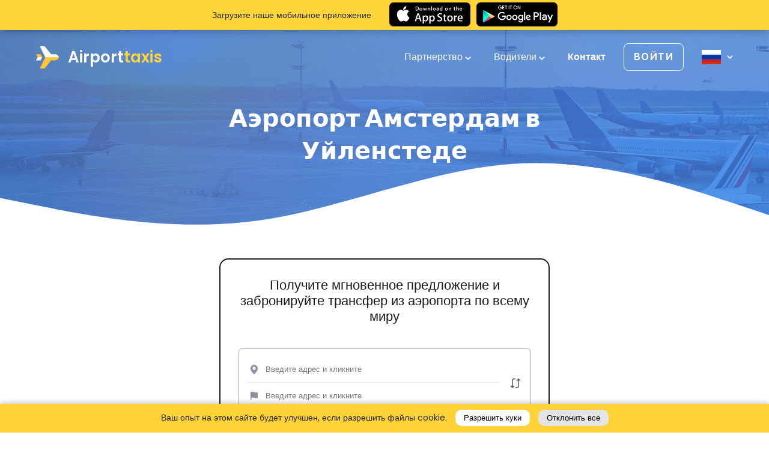

--- FILE ---
content_type: text/html; charset=UTF-8
request_url: https://airporttaxis.com/ru/aeroport-amsterdam-v-uylenstede/
body_size: 27182
content:
<!DOCTYPE html>
<html lang="ru">
	<head>
					<!-- Google Tag Manager -->
<script>(function(w,d,s,l,i){w[l]=w[l]||[];w[l].push({'gtm.start':
new Date().getTime(),event:'gtm.js'});var f=d.getElementsByTagName(s)[0],
j=d.createElement(s),dl=l!='dataLayer'?'&l='+l:'';j.async=true;j.src=
'https://www.googletagmanager.com/gtm.js?id='+i+dl;f.parentNode.insertBefore(j,f);
})(window,document,'script','dataLayer','GTM-T3TLRQK');</script>
<!-- End Google Tag Manager -->
				<title>Такси-трансфер аэропорт Амстердам Уйленстеде</title>
<meta charset="utf-8">
	<meta name="robots" content="all">
<meta http-equiv="X-UA-Compatible" content="IE=edge">
<meta name="viewport" content="width=device-width, initial-scale=1">
<meta name="csrf-token" content="CXzN958v09fBmXYEdPUeQ0rRogDB6Mgvz71gU8UU">
<meta name="auth-token" content="">
			<link as="style" rel="stylesheet" media="screen" href="/dist/css/app.css?id=66dabab5aa89a19a30ab">
		<link as="style" rel="stylesheet" media="screen" href="https://airporttaxis.com/dist/css/airport-taxis.css">

	<!-- Global site tag (gtag.js) - Google Ads: 351015675 -->
	<script async src="https://www.googletagmanager.com/gtag/js?id=AW-351015675"></script>
	<script> window.dataLayer = window.dataLayer || []; function gtag(){dataLayer.push(arguments);} gtag('js', new Date()); gtag('config', 'AW-351015675'); </script>

	<link rel="apple-touch-icon" href="https://airporttaxis.com/storage/-по-всему-миру.webp">
	<link rel="icon" type="image/png" href="https://airporttaxis.com/storage/-по-всему-миру.webp">
	<link rel="icon" type="image/svg+xml" href="https://airporttaxis.com/storage/-по-всему-миру.webp">
	<link rel="alternate icon" href="https://airporttaxis.com/storage/-по-всему-миру.webp">

<!-- HREFLANG for (ru) -->

  					<link rel="alternate" href="https://airporttaxis.com/ru/aeroport-amsterdam-v-uylenstede/" hreflang="x-default" />
				<link rel="alternate" href="https://airporttaxis.com/ru/aeroport-amsterdam-v-uylenstede/" hreflang="ru" />
	
<!-- /HREFLANG -->

			<meta name="description" content="Такси из/в аэропорт Финдел (ATH)? Закажите такси в Уйленстеде с фиксированными ценами.">
	<meta name="keywords" content="Аэропорт Амстердам в Уйленстеде">
	<meta property="og:title" content="Такси из/в аэропорт Финдел (ATH)? Закажите такси в Уйленстеде с фиксированными ценами." />
	<meta property="og:url" content="https://airporttaxis.com/ru/aeroport-amsterdam-v-uylenstede/"/>
	<meta property="og:site_name" content="Такси и Трансфер в Аэропорт по Всему Миру">
	<meta property="og:type" content="website">
	<meta property="og:locale" content="ru_RU">
	<meta property="og:description" content="Такси из/в аэропорт Финдел (ATH)? Закажите такси в Уйленстеде с фиксированными ценами.">

			<meta property="og:image" content="https://airporttaxis.com/storage/-трансферы.webp">
		<meta name="twitter:image" content="https://airporttaxis.com/storage/-трансферы.webp">
	
	<link rel="canonical" href="https://airporttaxis.com/ru/aeroport-amsterdam-v-uylenstede/">

	<meta name="twitter:title" content="Такси-трансфер аэропорт Амстердам Уйленстеде"/>
	<meta name="twitter:description" content="Такси из/в аэропорт Финдел (ATH)? Закажите такси в Уйленстеде с фиксированными ценами.">
	<meta name="twitter:card" content="summary_large_image"/>
				<script type="application/ld+json">{"@context":"https://schema.org","@graph":[{"@type":"ImageObject","inLanguage":"ru","@id":"https://airporttaxis.com/ru/aeroport-amsterdam-v-uylenstede/#primaryimage","url":"https://airporttaxis.com/storage/-\u0442\u0440\u0430\u043d\u0441\u0444\u0435\u0440\u044b.webp","contentUrl":"https://airporttaxis.com/storage/-\u0442\u0440\u0430\u043d\u0441\u0444\u0435\u0440\u044b.webp","width":1920,"height":640},{"@type":"WebPage","@id":"https://airporttaxis.com/ru/aeroport-amsterdam-v-uylenstede/","url":"https://airporttaxis.com/ru/aeroport-amsterdam-v-uylenstede/","name":"\u0422\u0430\u043a\u0441\u0438-\u0442\u0440\u0430\u043d\u0441\u0444\u0435\u0440 \u0430\u044d\u0440\u043e\u043f\u043e\u0440\u0442 \u0410\u043c\u0441\u0442\u0435\u0440\u0434\u0430\u043c \u0423\u0439\u043b\u0435\u043d\u0441\u0442\u0435\u0434\u0435","isPartOf":{"@id":"https://airporttaxis.com/ru/aeroport-amsterdam-v-uylenstede/#website"},"datePublished":"2022-04-27T14:28:57+00:00","dateModified":"2026-01-16T10:26:47+00:00","breadcrumb":{"@id":"https://airporttaxis.com/ru/aeroport-amsterdam-v-uylenstede/#breadcrumb"},"inLanguage":"ru","potentialAction":[{"@type":"ReadAction","target":["https://airporttaxis.com/ru/aeroport-amsterdam-v-uylenstede/"]}],"primaryImageOfPage":{"@id":"https://airporttaxis.com/ru/aeroport-amsterdam-v-uylenstede/#primaryimage"},"image":{"@id":"https://airporttaxis.com/ru/aeroport-amsterdam-v-uylenstede/#primaryimage"},"thumbnailUrl":"https://airporttaxis.com/storage/-\u0442\u0440\u0430\u043d\u0441\u0444\u0435\u0440\u044b.webp"},{"@type":"WebSite","@id":"https://airporttaxis.com/ru/aeroport-amsterdam-v-uylenstede/#website","url":"https://airporttaxis.com/ru/aeroport-amsterdam-v-uylenstede/","name":"AirportTaxis","description":"\u0422\u0430\u043a\u0441\u0438 \u0438\u0437/\u0432 \u0430\u044d\u0440\u043e\u043f\u043e\u0440\u0442 \u0424\u0438\u043d\u0434\u0435\u043b (ATH)? \u0417\u0430\u043a\u0430\u0436\u0438\u0442\u0435 \u0442\u0430\u043a\u0441\u0438 \u0432 \u0423\u0439\u043b\u0435\u043d\u0441\u0442\u0435\u0434\u0435 \u0441 \u0444\u0438\u043a\u0441\u0438\u0440\u043e\u0432\u0430\u043d\u043d\u044b\u043c\u0438 \u0446\u0435\u043d\u0430\u043c\u0438.","potentialAction":[{"@type":"SearchAction","target":{"@type":"EntryPoint","urlTemplate":"https://airporttaxis.com/ru/search/?s={search_term_string}"},"query-input":"required name=search_term_string"}],"inLanguage":"ru"},{"@type":"Person","@id":"https://airporttaxis.com/ru/aeroport-amsterdam-v-uylenstede/#/schema/person/8d0ff9237012f0df217a89820043ce3f","name":"AirportTaxis","url":"https://airporttaxis.com/ru/aeroport-amsterdam-v-uylenstede/"},{"@type":"Organization","name":"Welcome","url":"https://airporttaxis.com/ru/aeroport-amsterdam-v-uylenstede/","sameAs":["https://www.facebook.com/book.your.airport.taxi","https://www.linkedin.com/company/airport-transfers-and-taxi/","https://www.youtube.com/watch?v=pb8Yf5hjHN0","https://www.instagram.com/airporttaxis_com/"],"logo":"https://airporttaxis.com/storage/-\u043f\u043e-\u0432\u0441\u0435\u043c\u0443-\u043c\u0438\u0440\u0443.webp","contactPoint":[]},{"@context":"https://schema.org/","@type":"TaxiService","provider":{"@type":"LocalBusiness","name":"Airport Taxis","address":{"@type":"PostalAddress","streetAddress":"Brussels","addressLocality":"Brussels","postalCode":"1050","addressCountry":"BE"},"priceRange":"EUR","location":{"@type":"Place","geo":{"@type":"GeoCircle","geoMidpoint":{"@type":"GeoCoordinates","latitude":"50.8476424","longitude":"4.3571696"},"geoRadius":"10000"}},"image":["https://airporttaxis.com/storage/-\u0442\u0440\u0430\u043d\u0441\u0444\u0435\u0440\u044b.webp"]},"providerMobility":"dynamic"},{"@context":"https://schema.org/","@type":"Product","name":"AirportTaxis","review":{"@type":"Review","reviewRating":{"@type":"Rating","ratingValue":"4","bestRating":"5"},"author":{"@type":"Person","name":"AirportTaxis"}},"aggregateRating":{"@type":"AggregateRating","ratingValue":"4.8","reviewCount":"1939"},"offers":{"@type":"AggregateOffer","offerCount":"1485","lowPrice":"60","highPrice":"750","priceCurrency":"EUR"}},{"@type":"TouristTrip","@context":"https://schema.org","name":"\u0422\u0430\u043a\u0441\u0438-\u0442\u0440\u0430\u043d\u0441\u0444\u0435\u0440 \u0430\u044d\u0440\u043e\u043f\u043e\u0440\u0442 \u0410\u043c\u0441\u0442\u0435\u0440\u0434\u0430\u043c \u0423\u0439\u043b\u0435\u043d\u0441\u0442\u0435\u0434\u0435","description":"\u0422\u0430\u043a\u0441\u0438 \u0438\u0437/\u0432 \u0430\u044d\u0440\u043e\u043f\u043e\u0440\u0442 \u0424\u0438\u043d\u0434\u0435\u043b (ATH)? \u0417\u0430\u043a\u0430\u0436\u0438\u0442\u0435 \u0442\u0430\u043a\u0441\u0438 \u0432 \u0423\u0439\u043b\u0435\u043d\u0441\u0442\u0435\u0434\u0435 \u0441 \u0444\u0438\u043a\u0441\u0438\u0440\u043e\u0432\u0430\u043d\u043d\u044b\u043c\u0438 \u0446\u0435\u043d\u0430\u043c\u0438."}]}</script>
	
	<style>
        .header_offer_form {
  width: max-content;
}
h1, h2, h3, h4, h5, h6{
  color: #000;
}
.mobile-app-dump {
  z-index: 101 !important;
}

#stm-booking-widget {
  border-radius: 15px;
  min-height: unset;
}
.ul-list-style {
  margin-left: 20px !important;
}
.ul-list-style li {
  display: list-item !important;
}
.contact-txt {
  font-weight: 700;
}
.contact-txt a {
  color: red;
}

.airport-table-container{
    text-align: center;
    margin: 25px 0; 
    color: #566370;
}
.airport-table{
    margin: 0 auto;
    display: table;
    letter-spacing: normal;
    border-radius: 10px;
    border: 2px solid #dadada;
    border-collapse: separate;
    border-spacing: 0;
    font-size: 15px;
    color: #566370;
}
.airport-table tbody{
  display: table-row-group;
}
.airport-table tr:first-child{
    background-color: #dfe3e7;
}
.airport-table tr th{
    padding: 15px;
    display: table-cell;
}
.airport-table tr td{
    padding: 15px;
    line-height: 1.25rem;
    display: table-cell;
}
@media (max-width: 767px) {
.popular_locations_top:before {
    background: none !important;
}
.airport-table-container{
    overflow-x: auto;
}
.airport-table{
  font-size: 13px;
}
.airport-table tr td{
    padding: 10px;
}
.airport-table tr th{
    padding: 10px;
}
.popular_locations_top img{
  margin-bottom: 0 !important;
}
}
.custom-h {
  text-align: left !important;
}
.about_single_wr{
  display: block !important;
}
.achievements__total-rating {
  color: black;
  font-size: 20px;
  float: left;
  padding-right: 10px;
}
.achievements__total-rating-f {
    color: #989898;
    font-size: 15px;
    float: left;
    padding-right: 10px;
}
.achievements__list-item-f .google-review img {
  width: 120px;
}
.achievements__list-item-f .trustpilot-review img {
  width: 140px;
}
.achievements__list-item-f .reviews_carousel_stars i {
  font-size: 15px;
}
.achievements__list-item-f .reviews_carousel_stars {
  margin-bottom: 20px;
}
.g-t-reviews {
  margin-bottom: 80px;
}



.achievements__list-item {
  display: flex;
  align-items: center;
  max-width: 550px;
  margin: 0 auto;
}
.achievements__list-item > div {
    flex: 0 0 55%;
    position: relative;
}
.achievements__list-item .achievements__rating {
  display:inline-block;
}
.achievements__list-item .trustpilot-review {
  padding-left: 80px;
}

.achievements__list-item .trustpilot-review:before {
    content: "";
    display: block;
    width: 2px;
    background-color: #ffc738;
    height: 70%;
    z-index: 10;
    position: absolute;
    margin-left: -80px;
    top: 0;
}

@media(max-width:767px) {
  .achievements__list-item .trustpilot-review:before {
      content:none;
  }
  .achievements__list-item {
    display:block;
    text-align: center;
  }
  .achievements__list-item .trustpilot-review {
    padding-left: 0;
  }
  .header_offer_adcantages {
    margin-top: 100px;
  }

}
.home-page .lets_talk h2 {
  margin-bottom: 40px;
}
.popular_locations_right p {
 color: #566370 !important; 
}
.home-countries {
  margin-bottom: 60px;
}
.book-car__item-passengers, .book-car__item-suitcases, .book-car__item-bags {
  font-size: 12px !important;
}
.reviews{
  margin-top: 50px !important;
}
.home-list-countries {
  float: left; 
  padding-right: 10px; 
  margin-bottom: 15px; 
  width: 25%;
  height: 60px;
}
@media(max-width:767px) {
  .home-list-countries {
    width: 100% !important;
  }
}
@media only screen and (min-device-width: 768px) and (max-device-width: 1023px) {
  .home-list-countries {
    width: 50% !important;
  }
}
#cars_home .owl-carousel .owl-item img {
  height: revert-layer !important;
}
.ant-picker-header-super-next-btn, .ant-picker-header-super-prev-btn {
  display: none!important;
}
    </style>
		<style>
.youtube {
	position: relative;
	width: 100%;
	border-radius: 20px;
	overflow: hidden;
	border: 1px solid #bcbfc5;
	height: 435px;
}
.youtube img {
	width: 100%;
	height: 100%;
	object-fit: cover !important;
	display: block;
}
.youtube .play-button {
	width: 70px;
	height: 70px;
	position: absolute;
	justify-content: center;
	align-items: center;
	display: flex;
	top: 50%;
	border-radius: 50%;
	background: #fff;
	left: 50%;
	margin-top: -24px;
	margin-left: -34px;
	opacity: 1;
	z-index: 1;
	animation: pulse 2s infinite;
	border: 1px solid #bcbfc5;
}
.youtube .play-button {
	cursor: pointer;
}
@-webkit-keyframes pulse {
	0% {
		box-shadow: 0 0 0 0 rgba(0, 0, 0, 0.2);
	}
	100% {
		box-shadow: 0 0 0 30px rgba(0, 0, 0, 0);
	}
}
@keyframes  pulse {
	0% {
		box-shadow: 0 0 0 0 rgba(0, 0, 0, 0.2);
	}
	100% {
		box-shadow: 0 0 0 30px rgba(0, 0, 0, 0);
	}
}
</style>
<script defer async src="https://www.youtube.com/iframe_api"></script>
<script>
	var youtube = document.querySelectorAll(".youtube");
	for (var i = 0; i < youtube.length; i++) {
		var source = "/storage/video_def.jpg";
		var image = new Image();
		image.src = source;
		image.addEventListener( "load", (function () {
			youtube[i].appendChild(image);
		})(i));
		youtube[i].id = youtube[i].dataset.embed;
		youtube[i].addEventListener("click", function () {
			var player;
			player = new YT.Player(`${this.id}`, {
				// height: '450px',
				// width: '100%',
				videoId: this.dataset.embed,
				events: {
					'onReady': onPlayerReady,
				}
			});
			function onPlayerReady(event) {
				event.target.playVideo();
				let height = event.target?.playerInfo?.size?.height;
				if(height){
					event.target.i.style.height = height + 'px';
				}
			}
		});
	}
</script>
					<script>
	  if(document.getElementById("hide-app-dump")){
		  document.getElementById("hide-app-dump").onclick = function() {
			  document.getElementsByClassName('mobile-app-dump')[0].style.display = 'none';
			  document.getElementsByClassName('header')[0].style['margin-top'] = 'auto';

			  var date = new Date();
			  date.setTime(date.getTime() + (7*24*60*60*1000));
			  expires = "; expires=" + date.toUTCString();
			  document.cookie = "show-app-dump=1"  + expires + "; path=/";
		  };
	  }
</script>
<style>
	.mobile-app-dump{
		position: fixed;
		width: 100%;
		background-color: #ffd439;
		height: 50px;
		line-height: 50px;
		left: 0;
		top: 0;
		box-shadow: 0 0 12px rgba(0,0,0,0.4);
		z-index: 100;
	}
	.mobile-app-dump p{
		margin-right: 30px;
		line-height: 13px;
		color: #242931;
	}
	.mobile-app-dump div{

	}
	body.nav-menu-opened .mobile-app-dump{
		display: none;
	}
	.mx-row{
		display: flex;
		flex-direction: row;
		align-items: center;
		align-self: center;
		justify-content: center;
	}

	.mobile-app-dump div img{
		height: 40px;
		width: auto !important;
	}
	.mobile-app-dump div a{
		display: inline-block;
		vertical-align: middle;
		height: 50px;
		padding: 4px 0;
	}
	.mobile-app-dump .btn-wrap{
		display: flex;
	}
	.header {
		margin-top: 50px;
	}
	.mobile-app-dump .close{
		position: absolute;
		top: 7px;
		right: 15px;
		border: none;
		background-color: transparent;
		padding: 5px;
		color: #fff;
		cursor: pointer;
	}
	@media(max-width: 767px) {
		.mobile-app-dump{
			display: block;
			width: 100%;
		}
		.mobile-app-dump p{
			font-size: 12px;
			min-width: 110px;
			margin-right: 10px;
		}
		.mobile-app-dump div a{
			padding: 5px 0;
		}
		.mobile-app-dump div img{
			height: 30px;
		}
		.mobile-app-dump .close{
			right: 5px;
		}
	}
	@media(max-width: 500px) {
	  .mobile-app-dump .mx-col-md-4 {
		display: none;
	  }
	}
</style>
			</head>
	<body class="page-single page-single-106923">
		<!-- Google Tag Manager (noscript) --> <noscript><iframe src="https://www.googletagmanager.com/ns.html?id=GTM-T3TLRQK" height="0" width="0" style="display:none;visibility:hidden"></iframe></noscript> <!-- End Google Tag Manager (noscript) -->
			<header class="header header_page page-106923" id="header" >
		<style>
        .header.header_page:before{
			background: linear-gradient(75.95deg, #2a65c0 10.06%, #3f81e4 78.33%);
			opacity: .8;

		}
		.header.header_page{
			background-image: url("//airporttaxis.com/storage/Taxi_Transfers_Worldwide.webp")
		}
    </style>

    <div class="header_inner">
        <div class="header_mbmenu">
            <div class="hamburger hamburger--elastic">
                <div class="hamburger-box">
                    <div class="hamburger-inner"></div>
                </div>
            </div>
            <nav class="header_top_nav">
	<ul>
					<li class="menu-item has-submenu">
				<a class="nav-link" href="https://airporttaxis.com/ru/partners/">
					Партнерство
											<span class="arrow-down"></span>
									</a>
				<ul class="submenu">
                    <li>
                <a href="https://airporttaxis.com/ru/corporate-solutions/">Корпоративные решения</a>
            </li>
                    <li>
                <a href="https://airporttaxis.com/ru/travel-agency-partnerships/">Туристическим агентствам</a>
            </li>
                    <li>
                <a href="https://airporttaxis.com/ru/partnership-program-for-webmasters/">Веб-аффилиаты</a>
            </li>
                    <li>
                <a href="https://airporttaxis.com/ru/become-provider/">Стать водителем</a>
            </li>
            </ul>
			</li>
					<li class="menu-item has-submenu">
				<a class="nav-link" href="https://airporttaxis.com/ru/become-provider/">
					Водители
											<span class="arrow-down"></span>
									</a>
				<ul class="submenu">
                    <li>
                <a href="https://app.airporttaxis.com/console/#/">Вход</a>
            </li>
                    <li>
                <a href="https://app.airporttaxis.com/console/#/company-application">Регистрация</a>
            </li>
            </ul>
			</li>
			</ul>
</nav>
<a href="/ru/contact/" class="header_top_help">
	Контакт
</a>
                        <div class="header_top_lang">
		<p class="header_top_lang_switcher">
			Язык
		</p>
		<div class="header_top_lang_drop">
							<a href="https://airporttaxis.com/ru/aeroport-amsterdam-v-uylenstede/" class="">
					Русский <span class="flag-icon flag-icon-ru"></span>
				</a>
					</div>
	</div>
        </div>


        <div class="container">
            <div class="header_top">
                <div class="hamburger hamburger--elastic">
                    <div class="hamburger-box">
                        <div class="hamburger-inner"></div>
                    </div>
                </div>

                <a href="https://airporttaxis.com/ru/" class="header_top_logo">
                    <div class="header_logo_icon"></div>
                    Airport<span class="yellow">taxis</span>
                </a>

                <nav class="header_top_nav">
	<ul>
					<li class="menu-item has-submenu">
				<a class="nav-link" href="https://airporttaxis.com/ru/partners/">
					Партнерство
											<span class="arrow-down"></span>
									</a>
				<ul class="submenu">
                    <li>
                <a href="https://airporttaxis.com/ru/corporate-solutions/">Корпоративные решения</a>
            </li>
                    <li>
                <a href="https://airporttaxis.com/ru/travel-agency-partnerships/">Туристическим агентствам</a>
            </li>
                    <li>
                <a href="https://airporttaxis.com/ru/partnership-program-for-webmasters/">Веб-аффилиаты</a>
            </li>
                    <li>
                <a href="https://airporttaxis.com/ru/become-provider/">Стать водителем</a>
            </li>
            </ul>
			</li>
					<li class="menu-item has-submenu">
				<a class="nav-link" href="https://airporttaxis.com/ru/become-provider/">
					Водители
											<span class="arrow-down"></span>
									</a>
				<ul class="submenu">
                    <li>
                <a href="https://app.airporttaxis.com/console/#/">Вход</a>
            </li>
                    <li>
                <a href="https://app.airporttaxis.com/console/#/company-application">Регистрация</a>
            </li>
            </ul>
			</li>
			</ul>
</nav>
<a href="/ru/contact/" class="header_top_help">
	Контакт
</a>

                <div class="header_top_login menu-item has-submenu">
                    <a href="https://app.airporttaxis.com/my/#/login" target="_blank" rel="nofollow noindex external noopener noreferrer">
                        <span>Войти</span>
                    </a>
                    <ul class="submenu">
                    <li>
                <a href="https://app.airporttaxis.com/my/#/login">Клиент</a>
            </li>
                    <li>
                <a href="https://app.airporttaxis.com/console/#/">Компания</a>
            </li>
            </ul>
                </div>
                <div class="header_top_lang">
		<a href="#" class="header_top_lang_switcher">
			<span class="flag-icon flag-icon-ru"></span>
			<span class="lang_switcher_arrow_down"></span>
		</a>
		<div class="header_top_lang_drop">
							<a href="https://airporttaxis.com/ru/aeroport-amsterdam-v-uylenstede/">
					<span class="flag-icon flag-icon-ru"></span>
					<span class="name">Русский</span>
				</a>
					</div>
	</div>
            </div>
            <div class="header_offer">
                <h1 class="header_offer_title">Аэропорт Амстердам в Уйленстеде</h1>
				<h2 style="display: none">Аэропорт Амстердам в Уйленстеде | Такси и Трансфер в Аэропорт по Всему Миру</h2>

                            </div>
        </div>
    </div>
    <svg class="header_svg" xmlns="http://www.w3.org/2000/svg" viewBox="0 0 1440 320">
        <path fill="#ffffff" fill-opacity="1" d="M0,128L80,144C160,160,320,192,480,170.7C640,149,800,75,960,64C1120,53,1280,107,1360,133.3L1440,160L1440,320L1360,320C1280,320,1120,320,960,320C800,320,640,320,480,320C320,320,160,320,80,320L0,320Z"></path>
    </svg>

</header>

					<div class="mobile-app-dump">
		<div class="container">
			<div class="mx-row">
				<div class="mx-col-md-4">
					<p>Загрузите наше мобильное приложение</p>
				</div>
				<div class="mx-com-md-8">
					<div class="btn-wrap">
						<a href="https://apps.apple.com/us/app/airporttaxis/id1641651981"
						   title="Загрузите из App Store"
						   target="_blank"
						   rel="nofollow external noopener noreferrer"
						   style="margin-right: 10px;">
							<div class="download_app_store"></div>
						</a>
						<a href="https://play.google.com/store/apps/details?id=airporttaxis.app"
						   title="Загрузить из Google Play"
						   rel="nofollow external noopener noreferrer"
						   target="_blank">
							<div class="download_google_play"></div>
						</a>
					</div>
				</div>
			</div>
		</div>

	</div>
		
				<section class="wrap_page page-106923">
					<div class="container">
				<div id="stm-booking-widget"><at-widget-booking locale="ru" blank="false" hide-ride-types="transfer, delivery" show-arrival-booking="true" redirect="/ru/book/"></at-widget-booking></div>
			</div>
				<div class="page_content_wr">
			<div id="stm-booking-widget"><at-widget-booking hide-ride-types="transfer, delivery" locale="ru" blank="false" hide-ride-types="transfer, delivery" show-arrival-booking="true" redirect="/book" payment-redirect="https://airporttaxis.com/ru/thank-you-for-order/"></at-widget-booking></at-widget-booking></div>

<div class="container">
<div class="about_hero">
<div class="about_left"><img alt="Трансфер из аэропорта Дюссельдорф в Уйленстеде" height="209" data-src="https://airporttaxis.com/userfiles/images/Worldwide-Airport-Transfers.webp" width="241"  class="lazyload" loading="lazy" /><a class="about_left_btn" href="#">Запрос оферты</a></div>

<div class="about_right">
<p style="text-align: justify;"><strong>Нужно ли вам такси в аэропорт Уйленстеде?</strong></p>

<p style="text-align: justify;">AirportTaxis.com стремится предоставить вам один из самых дешевых, безопасных, быстрых и комфортных трансферов из/в любой аэропорт, круизный порт и железнодорожный вокзал (и наоборот). 24/7 мы позаботимся о том, чтобы вы вовремя добрались до места назначения. Междугородний трансфер на такси не проблема - мы специализируемся на этом..</p>

<p style="text-align: justify;">Если вы путешествуете с детьми, у нас есть бесплатные детские стульчики и кресла-бустеры. Все, что вам нужно сделать, это указать его в нашей форме онлайн-бронирования. Наши водители помогут вам с багажом и сделают вашу поездку на такси максимально приятной.&nbsp;</p>

<p style="text-align: justify;">У вас важная встреча вскоре после прибытия - мы позаботимся о вашей поездке и доставим вас в пункт назначения вовремя. Для групповых и VIP перевозок мы предлагаем такси-фургоны и VIP автомобили, такие как Mercedes Benz S-Class, Mercedes Benz V-Class и Sprinter.&nbsp;<br />
&nbsp;</p>
</div>
</div>

<div class="airport_page_advantages">
<div class="airport_page_advantages_item"><img alt="Трансфер из аэропорта Амстердам в Уйленстеде" height="43" data-src="https://airporttaxis.com/userfiles/images/Comfortable_Transfers.webp" width="74"  class="lazyload" loading="lazy" />
<h4><strong>Такси от двери до двери</strong></h4>
</div>

<div class="airport_page_advantages_item"><img alt="Нужно ли вам такси в аэропорт Уйленстеде?" height="65" data-src="https://airporttaxis.com/userfiles/images/Punctual_Drivers.webp" width="62"  class="lazyload" loading="lazy" />
<h4><strong>Простое и гибкое бронирование</strong></h4>
</div>

<div class="airport_page_advantages_item"><img alt="Easy-online-taxi-booking-to-and-from-Amsterdam-airport" height="76" data-src="https://airporttaxis.com/userfiles/images/Safe_transportation.webp" width="65"  class="lazyload" loading="lazy" />
<h4><strong>Комфортабельный автомобиль класса люкс</strong></h4>
</div>

<div class="airport_page_advantages_item"><img alt="No-Hidden-Charges-to-and-from-Amsterdam-airport" height="71" data-src="https://airporttaxis.com/userfiles/images/Lowcost_transfers.webp" width="71"  class="lazyload" loading="lazy" />
<h4><strong>Никаких скрытых расходов </strong></h4>
</div>
</div>

<div class="steps_seperator airport_seperator">&nbsp;</div>
</div>

<div class="steps_seperator airport_seperator"><img alt="Transfer-to-and-from-Amsterdam-airport" height="121" data-src="https://airporttaxis.com/userfiles/images/Transfer_from_airport.webp" width="1162"  class="lazyload" loading="lazy" /> <img alt="Cheap-Transfer-to-and-from-Amsterdam-airport" data-src="https://airporttaxis.com/userfiles/images/separator_airport_mb.webp" width="320"  height="80"  class="lazyload" loading="lazy" /></div>

<section class="airport_destinations" id="airport_destinations">
<div class="container">
<h3 class="section_title" style="text-align: justify;"><strong>Мы покрываем все направления в Уйленстеде</strong></h3>

<p style="text-align: justify;">Когда вы заказываете одно из наших такси, мы заберем вас как можно скорее и доставим в пункт назначения в комфорте и безопасности. Будь эта поездка в аэропорт или обратно, на деловые встречи, мероприятия или даже в другой город или за границу, если это необходимо..</p>

<div class="airport_destinations_wr">
<div class="airport_destinations_item" style="background: url(https://airporttaxis.com/userfiles/images/city_center.webp) no-repeat center top / cover;">
<div class="airport_destinations_top"><img alt="Transfer-Amsterdam-city-centre-to-and-from Уйленстеде" class="airpoort_destinations_icon lazyload" height="53" data-src="https://airporttaxis.com/userfiles/images/city_icon-2.webp" width="48" loading="lazy" />
<h4><strong>Центр города</strong></h4>
</div>

<p style="text-align: justify;">Вы хотите увидеть самую красивую часть города сразу после прибытия или у вас назначена деловая встреча в центре города? Такси из аэропорта доставит вас в центр города быстрее, чем любой общественный транспорт.</p>
</div>

<div class="airport_destinations_item" style="background: url(https://airporttaxis.com/userfiles/images/Train-station.webp) no-repeat center top / cover;">
<div class="airport_destinations_top"><img alt="Taxi-to-and-from-Amsterdam-train-station-Уйленстеде" class="airpoort_destinations_icon lazyload" height="56" data-src="https://airporttaxis.com/userfiles/images/train_icon-2.webp" width="47" loading="lazy" />
<h4><strong>Трансфер на такси от и до вокзалов</strong></h4>
</div>

<div class="airport_destinations_line">Airport Taxis готов доставить вас на вокзалы и обратно. Для нас не проблема, если ваш пункт назначения находится в другом городе или даже в другой стране.!&nbsp;Интересует дешевый трансфер с вокзала? Заказывайте заранее онлайн на нашем сайте</div>
</div>

<div class="airport_destinations_item" style="background: url(https://airporttaxis.com/userfiles/images/Taxi_hotel.webp) no-repeat center top / cover;">
<div class="airport_destinations_top"><img alt="Taxi-to-and-from-Amsterdam-hotel-to-and-from-Уйленстеде" class="airpoort_destinations_icon lazyload" height="36" data-src="https://airporttaxis.com/userfiles/images/hotel_icon-2.webp" width="53" loading="lazy" />
<h4><strong>Дешевый пассажирский транспорт до отеля</strong></h4>
</div>

<p>Airport Taxis предлагает один из лучших трансферных сервисов благодаря нашей низкой фиксированной цене, хорошо ухоженным автомобилям, профессиональным водителям и вниманию к потребностям клиентов. (keywords)</p>
</div>

<div class="airport_destinations_item" style="background: url(https://airporttaxis.com/userfiles/images/Taxi_event.webp) no-repeat center top / cover;">
<div class="airport_destinations_top"><img alt="taxi-to-and-from-event-or-Conference-Уйленстеде" class="airpoort_destinations_icon lazyload" height="50" data-src="https://airporttaxis.com/userfiles/images/event_icon-(3).webp" width="50" loading="lazy" />
<h4><strong>Заказать трансфер на такси на мероприятие/конференцию</strong></h4>
</div>

<div class="airport_destinations_line">У вас мероприятие, концерт, корпоративная вечеринка или другой личный или групповой праздник в Уйленстеде?&nbsp; Комфортабельные, безопасные бюджетные и роскошные автомобили с профессиональными водителями для частных и групповых трансферов от вашего отеля до желаемого места назначения.</div>
</div>

<div class="airport_destinations_item" style="background: url(https://airporttaxis.com/userfiles/images/meeting_transfer.webp) no-repeat center top / cover;">
<div class="airport_destinations_top"><img alt="taxi-to-and-from-Meeting-Уйленстеде" class="airpoort_destinations_icon lazyload" height="39" data-src="https://airporttaxis.com/userfiles/images/meeting_icon-2.webp" width="66" loading="lazy" />
<h4><strong>Пассажирский транспорт для деловых поездок и встреч</strong></h4>
</div>

<div class="airport_destinations_line">Вы в Уйленстеде&nbsp;для деловой встречи или визита компании? Наши таксисты доставят вас на прием точно в срок (или раньше, если вы пожелаете)! Такси в аэропорт позаботится о вашей доставке в аэропорт без потери драгоценного времени.</div>
</div>

<div class="airport_destinations_item" style="background: url(https://airporttaxis.com/userfiles/images/Government_transfer.webp) no-repeat center top / cover;">
<div class="airport_destinations_top"><img alt="taxi-to-and-from-Government-building-or-Embassy-Уйленстеде" class="airpoort_destinations_icon lazyload" height="52" data-src="https://airporttaxis.com/userfiles/images/gov_icon-2.webp" width="45" loading="lazy" />
<h4><strong>Priv&eacute;- или групповые перевозки в государственные учреждения или посольства</strong></h4>
</div>

<div class="airport_destinations_line">Airport Taxis обеспечит вам частный, VIP или групповой трансфер из аэропорта в посольство или правительственные учреждения. Воспользуйтесь нашей формой онлайн-бронирования, чтобы организовать встречу в аэропорту без лишнего стресса и по низкой цене..</div>
</div>
</div>
</div>
</section>

<section class="single_transfer" id="single_transfer">
<div class="container">
<div class="single_transfer_wr">
<div class="single_transfer_left"><img alt="Cheap-transfer-to-and-from-Amsterdam-airport" height="222" data-src="https://airporttaxis.com/userfiles/images/Airport_taxi.webp" width="565"  class="lazyload" loading="lazy" /></div>

<div class="single_transfer_right">
<h3><strong>Тарифы на услуги такси в аэропорту Уйленстеде</strong></h3>

<p>Существует множество компаний, предлагающих услуги трансфера в Уйленстеде и довольно трудно сравнить все цены.n.&nbsp;<br />
Airporttaxis.com предлагает один из самых дешевых тарифов на такси в/из аэропорта, железнодорожных вокзалов, круизных портов и популярных мест и локаций в Уйленстеде.&nbsp;</p>

<p>Мы уважаем каждого нашего пассажира, поэтому все цены на наши услуги такси фиксированы, и вы никогда не найдете никаких скрытых или дополнительных платежей. Забронируйте трансфер заранее через наш сайт, наши цены вас приятно удивят.&nbsp;Мы рекомендуем бронировать трансфер в аэропорт не менее чем за 24 часа, так как мы работаем с самыми дешевыми тарифами, у наших водителей есть свои графики.&#39;s vol.</p>

<p>&nbsp;</p>
</div>
</div>

<div class="lets_talk">
<h2>Транспорт из Амстердама в Уйленстеде</h2>
<a href="#">Запрос оферты</a></div>
</div>
</section>

<section class="advantages_airport" id="advantages_airport">
<div class="container">
<h3 class="section_title">Преимущества предварительной резервации такси в аэропорту Уйленстеде</h3>

<p class="steps_text">Бронирование такси <a href="https://airporttaxis.com">онлайн</a> принесет вам больше пользы, чем вы думаете. Вот некоторые преимущества онлайн-бронирования трансфера из аэропорта Амстердам.</p>

<div class="advantages_airport_menu">
<div class="advantages_airport_item"><img alt="Cheap-taxi-to-and-from-Amsterdam-airport" height="85" data-src="https://airporttaxis.com/userfiles/images/spaarpot-airport.webp" width="85"  class="lazyload" loading="lazy" />
<h4><strong>Дешевые</strong></h4>

<p><a advantages_airport="" href="https://airporttaxis.com">Airporttaxis.com </a>на 35% дешевле, чем обычное такси в Амстердам&nbsp;Airport.</p>
</div>

<div class="advantages_airport_item"><img alt="Taxi-without-stress-to-and-from-Amsterdam-airport" height="80" data-src="https://airporttaxis.com/userfiles/images/tevreden_klanten.webp" width="80"  class="lazyload" loading="lazy" />
<h4><strong>Без Стресса</strong></h4>

<p>Ваш водитель будет ждать вас в пункте встречи в <a href="https://www.svo.aero/en/main">аэропорту</a>.</p>
</div>

<div class="advantages_airport_item"><img alt="Safe transfer to and from Amsterdam airport" height="89" data-src="https://airporttaxis.com/userfiles/images/shield_icon-3.webp" width="82"  class="lazyload" loading="lazy" />
<h4><strong>Безопасно</strong></h4>

<p>Мы предлагаем безопасные услуги <a href="https://airporttaxis.com">такси</a> и работаем только с новыми, ухоженными автомобилями, оснащенными навигационной системой и кондиционером.</p>
</div>

<div class="advantages_airport_item"><img alt="easy online taxi booking Уйленстеде" height="90" data-src="https://airporttaxis.com/userfiles/images/like_icon_small-3.webp" width="88"  class="lazyload" loading="lazy" />
<h4><strong>Простой</strong></h4>

<p>Наша система онлайн бронирования позволяет легко заказать такси в Уйленстеде..</p>
</div>
</div>
</div>
</section>

<section class="popular_locations" id="popular_locations">
<div class="container">
<div class="popular_locations_top"><img alt="taxi Уйленстеде Amsterdam street" height="204" data-src="https://airporttaxis.com/userfiles/images/airporttaxis.webp" width="307"  class="lazyload" loading="lazy" />
<div class="popular_locations_right">
<h4><strong>Другие популярные службы такси в Уйленстеде</strong></h4>

<p>Наши услуги такси в <a href="https://www.svo.aero/en/main">аэропорту</a> Sheremetjevo Airport&nbsp;ездит по всей стране. Мы работаем в следующих популярных городах {{city keywords}}</p>
</div>
</div>

<div class="popular_locations_bottom">
<h4>Такси трансфер аэропорт Амстердам<br />
во все уголки Европы</h4>

<div class="popular_locations_item"><img alt="Transfer to and from Amsterdam airport" height="47" data-src="https://airporttaxis.com/userfiles/images/flashlight_icon.webp" width="40"  class="lazyload" loading="lazy" />
<div class="popular_locations_right">
<p><strong>Трансфер на такси из Амстердам&nbsp;Airport в любое направление в Уйленстеде</strong></p>

<p>От аэропорта Амстердам&nbsp;до конкретной улицы из Уйленстеде<br />
Airporttaxis.com получает много запросов на трансфер из аэропорта на многие из этих выдающихся <a href="https://www.visitrussia.org.uk/destinations/moscow/">улиц</a>: {{keywords streets}}</p>
</div>
</div>

<div class="popular_locations_item"><img alt="Taxi Amsterdam airport to building Уйленстеде" height="43" data-src="https://airporttaxis.com/userfiles/images/building_icon.webp" width="39"  class="lazyload" loading="lazy" />
<div class="popular_locations_right">
<p><strong>Трансфер из аэропорта Амстердам в Дом <a href="http://government.ru/en/">правительства</a> или посольство</strong></p>

<p>Иногда вы находитесь в городе всего несколько часов, но все равно нуждаетесь в такси. Это может произойти, если у вас назначена встреча в посольстве или государственном учреждении: {{keywords government}}.&nbsp;</p>

<p>Airport Taxis предлагает вам возможность заказать трансфер из аэропорта (или вокзала) и обратно в тот же день. Воспользуйтесь нашей формой онлайн-бронирования, чтобы организовать встречу в аэропорту без лишнего стресса. Выберите необходимые дополнительные услуги и убедитесь, что вы отметили опцию Meet &amp; Greet. В этом случае наш водитель будет ждать вас в пункте встречи в аэропорту с табличкой, на которой будет указано ваше имя (или название вашей компании).</p>

<p>После завершения бронирования вы получите подтверждение по электронной почте со всей необходимой информацией, включая данные водителя такси..</p>

<p>Airport Taxis предлагает различные модели автомобилей. Вы можете выбрать между бюджетными и роскошными седанами и минивэнами или даже автобусами класса люкс (Mercedes Benz S-Class, Mercedes Benz V-Class и Sprinter). Как видите, Airport Taxis может выполнить ваш запрос на частный и групповой трансфер и сделать ваш визит в город максимально комфортным и эффективным..<br />
Не забывайте о фиксированных и удивительно низких тарифах, даже на роскошные трансферы в аэропорт.</p>
</div>
</div>

<div class="popular_locations_item"><img alt="Taxi Amsterdam airport" height="41" data-src="https://airporttaxis.com/userfiles/images/calendar_icon.webp" width="41"  class="lazyload" loading="lazy" />
<div class="popular_locations_right">
<p><strong>Priv&eacute;-транспортировка из аэропорта Амстердам в определенный <a href="https://www.visitrussia.org.uk/destinations/moscow/">evenement</a></strong></p>

<p>У вас мероприятие, концерт, корпоративная вечеринка или другое личное или групповое событие в Уйленстеде? Или вы приехали на &eacute;одно из самых популярных мероприятий, таких как {{keywords events}}.<br />
Мы хотим предложить вам наш лучший сервис по фиксированной низкой цене! Комфортабельные, безопасные бюджетные и роскошные автомобили (седан, микроавтобус, автобус и т.д.) с профессиональными водителями для частных, групповых и корпоративных поездок. Наш водитель встретит вас в любом аэропорту, на вокзале или в круизном порту и доставит вас в пункт назначения как можно быстрее, безопаснее и приятнее.</p>

<p>Мы предлагаем наши услуги по фиксированным низким тарифам на такси. Все, что вам нужно сделать, это заранее заказать трансфер на такси онлайн. Выберите тип автомобиля, который лучше всего подходит для вашего трансфера, отметьте все необходимые дополнительные услуги и получите цену, которая не изменится, потому что у нас нет скрытых платежей..<br />
Начните свое особое событие с приятной, свободной от стресса, безопасной и своевременной поездки с Airport Taxis.<br />
Не раздумывайте - закажите трансфер на такси прямо сейчас! Начните свое путешествие с лучшего сервиса и цены!</p>
</div>
</div>

<div class="popular_locations_item"><img alt="Taxi service Amsterdam airport" height="32" data-src="https://airporttaxis.com/userfiles/images/bed_icon.webp" width="47"  class="lazyload" loading="lazy" />
<div class="popular_locations_right">
<p><strong>Такси из аэропорта Амстердам в конкретную гостиницу в Уйленстеде</strong></p>

<p>Airport Taxis предлагает Одна из лучших служб такси-трансфера благодаря нашей низкой фиксированной цене, хорошо ухоженным автомобилям, профессиональным водителям и вниманию к потребностям клиентов..<br />
Забронировали ли вы отель заранее?&nbsp;<br />
Airporttaxis.com водитель с удовольствием доставит вас в один из этих отелей {{keywords hotel}}<br />
Мы будем рады встретить вас из отеля и доставить в аэропорт, на вокзал, в круизный порт или наоборот с должной пунктуальностью и вниманием. Вам не придется ждать такси, потому что водитель такси будет ждать вас на месте с табличкой с вашим именем.</p>

<p>Все, что вам нужно сделать, это забронировать номер онлайн. Заполните форму бронирования на нашем сайте, выберите все необходимые дополнительные услуги, тип автомобиля (люкс или бюджетный, в зависимости от цели вашей поездки и ваших предпочтений) и получите фиксированную низкую цену за вашу поездку. Нет никаких скрытых расходов, цена понятна для одного пассажира и одного водителя..<br />
Не думайте дважды - позвольте нам сделать ваш трансфер на такси идеальным началом вашего <a href="https://airporttaxis.com/partners/">путешествие</a>!</p>
</div>
</div>

<div class="popular_locations_item"><img alt="Taxi company in Amsterdam airport" height="55" data-src="https://airporttaxis.com/userfiles/images/cities_icon.webp" width="48"  class="lazyload" loading="lazy" />
<div class="popular_locations_right">
<p><strong>Такси из аэропорта Амстердам во все туристические объекты и города</strong></p>

<p>Закажите трансфер на такси заранее, это обеспечит вам спокойную поездку без стресса. Наши водители заберут вас в заранее оговоренном месте встречи сразу после приземления вашего рейса..&nbsp;<br />
Даже если ваш рейс задерживается, не волнуйтесь. Мы сделаем все возможное, чтобы решить эту проблему для вас. После того как вас заберет наш водитель, он/она доставит вас в любой пункт назначения по вашему желанию, &nbsp;туристические города или поселки {{key word}}.</p>
</div>
</div>
</div>

</div>
</div>
</section>
<script type="application/ld+json">
{
  "@context": "https://schema.org/",
  "@type": "CreativeWorkSeries",
  "name": "Аэропорт Амстердам - Уйленстеде",
  "aggregateRating": {
    "@type": "AggregateRating",
    "ratingValue": "4.9",
    "ratingCount": "129",
    "bestRating": "5",
    "worstRating": "1"
  }
}
</script>
		</div>
    </section>
			<section class="reviews" id="reviews">
    <div class="container">
        <h3 class="reviews_title section_title">
             У нас есть<span class = "blue"> поклонники по всему миру </span>
        </h3>
        <p class="reviews_text">Позвольте нашим клиентам рассказать вам о своем опыте работы с Airporttaxis.com <br> и узнайте, почему мы - <strong>ваш лучший выбор для поездки в аэропорт!</strong>
<br>
<br>
<a href="https://airporttaxis.com/testimonials/" target="_blank" style="color: #1D5DDA; font-weight: 700;">Читать все отзывы</a></p>
    </div>
    <div class="reviews-carousel owl-carousel owl-theme">
                    					                <div
						 class="reviews_carousel_item review-29"
						 itemscope itemtype="https://schema.org/Review">
	                    <div class="reviews_carousel_stars"
							 itemprop="reviewRating" itemscope itemtype="https://schema.org/Rating">
	                        	                            <span>
	                                <i class="fa fa-star" aria-hidden="true"></i>
	                            </span>
	                        	                            <span>
	                                <i class="fa fa-star" aria-hidden="true"></i>
	                            </span>
	                        	                            <span>
	                                <i class="fa fa-star" aria-hidden="true"></i>
	                            </span>
	                        	                            <span>
	                                <i class="fa fa-star" aria-hidden="true"></i>
	                            </span>
	                        	                            <span>
	                                <i class="fa fa-star" aria-hidden="true"></i>
	                            </span>
	                        	                        							<span itemprop="ratingValue">5</span>
	                    </div>
						<div class="reviews_date" itemscope itemprop="datePublished">01.08.2025</div>
	                    <p>It was easy to book and understand the car size needed. Drivers were on time, polite and professional</p>

	                    <div class="reviews_carousel_name" itemprop="author" itemscope itemtype="https://schema.org/Person">
							<span itemprop="name">Tal J. Levy</span>
						</div>
	                    <div class="reviews_carousel_bottom">
	                        <div class="reviews_carousel_bottom_left" itemprop="itemReviewed" itemscope itemtype="https://schema.org/Product">
	                            <img itemprop="image" data-src="https://airporttaxis.com/storage/google-1-10.webp" alt="Trustpilot" width="200" height="74" class="lazyload" loading="lazy">
		                        <span style="display:none;" itemprop="name">Tal J. Levy</span>
	                            <div class="review_carousel_count">
	                                21 reviews
	                            </div>
		                        <div itemprop="aggregateRating" itemtype="https://schema.org/AggregateRating" itemscope style="display:none;">
							        <meta itemprop="reviewCount" content="21" />
							        <span itemprop="ratingValue" content="5"></span>
							      </div>
	                        </div>
	                        <div class="reviews_carousel_right">
	                            <img data-src="/images/icons/blockquote_icon.svg" alt="Blockquote" width="59" height="45" class="lazyload" loading="lazy">
	                        </div>
	                    </div>
	                </div>
			                					                <div
						 class="reviews_carousel_item review-33"
						 itemscope itemtype="https://schema.org/Review">
	                    <div class="reviews_carousel_stars"
							 itemprop="reviewRating" itemscope itemtype="https://schema.org/Rating">
	                        	                            <span>
	                                <i class="fa fa-star" aria-hidden="true"></i>
	                            </span>
	                        	                            <span>
	                                <i class="fa fa-star" aria-hidden="true"></i>
	                            </span>
	                        	                            <span>
	                                <i class="fa fa-star" aria-hidden="true"></i>
	                            </span>
	                        	                            <span>
	                                <i class="fa fa-star" aria-hidden="true"></i>
	                            </span>
	                        	                            <span>
	                                <i class="fa fa-star" aria-hidden="true"></i>
	                            </span>
	                        	                        							<span itemprop="ratingValue">5</span>
	                    </div>
						<div class="reviews_date" itemscope itemprop="datePublished">20.06.2025</div>
	                    <p>Perfect. Online geboekt - vlugge respons - dag van pickup de nodige informatie gekregen. Vriendelijke chauffeur en correcte afrekening.</p>

	                    <div class="reviews_carousel_name" itemprop="author" itemscope itemtype="https://schema.org/Person">
							<span itemprop="name">John Blanckaert</span>
						</div>
	                    <div class="reviews_carousel_bottom">
	                        <div class="reviews_carousel_bottom_left" itemprop="itemReviewed" itemscope itemtype="https://schema.org/Product">
	                            <img itemprop="image" data-src="https://airporttaxis.com/storage/google-1-14.webp" alt="Trustpilot" width="200" height="74" class="lazyload" loading="lazy">
		                        <span style="display:none;" itemprop="name">John Blanckaert</span>
	                            <div class="review_carousel_count">
	                                84 reviews
	                            </div>
		                        <div itemprop="aggregateRating" itemtype="https://schema.org/AggregateRating" itemscope style="display:none;">
							        <meta itemprop="reviewCount" content="84" />
							        <span itemprop="ratingValue" content="5"></span>
							      </div>
	                        </div>
	                        <div class="reviews_carousel_right">
	                            <img data-src="/images/icons/blockquote_icon.svg" alt="Blockquote" width="59" height="45" class="lazyload" loading="lazy">
	                        </div>
	                    </div>
	                </div>
			                					                <div
						 class="reviews_carousel_item review-32"
						 itemscope itemtype="https://schema.org/Review">
	                    <div class="reviews_carousel_stars"
							 itemprop="reviewRating" itemscope itemtype="https://schema.org/Rating">
	                        	                            <span>
	                                <i class="fa fa-star" aria-hidden="true"></i>
	                            </span>
	                        	                            <span>
	                                <i class="fa fa-star" aria-hidden="true"></i>
	                            </span>
	                        	                            <span>
	                                <i class="fa fa-star" aria-hidden="true"></i>
	                            </span>
	                        	                            <span>
	                                <i class="fa fa-star" aria-hidden="true"></i>
	                            </span>
	                        	                            <span>
	                                <i class="fa fa-star" aria-hidden="true"></i>
	                            </span>
	                        	                        							<span itemprop="ratingValue">5</span>
	                    </div>
						<div class="reviews_date" itemscope itemprop="datePublished">05.07.2025</div>
	                    <p>Very good service from Airport Taxi. Both on my way to the airport and also on the way back, everything was on time and a friendly driver. Can highly recommend this service</p>

	                    <div class="reviews_carousel_name" itemprop="author" itemscope itemtype="https://schema.org/Person">
							<span itemprop="name">Erik de koning</span>
						</div>
	                    <div class="reviews_carousel_bottom">
	                        <div class="reviews_carousel_bottom_left" itemprop="itemReviewed" itemscope itemtype="https://schema.org/Product">
	                            <img itemprop="image" data-src="https://airporttaxis.com/storage/google-1-13.webp" alt="Trustpilot" width="200" height="74" class="lazyload" loading="lazy">
		                        <span style="display:none;" itemprop="name">Erik de koning</span>
	                            <div class="review_carousel_count">
	                                91 reviews
	                            </div>
		                        <div itemprop="aggregateRating" itemtype="https://schema.org/AggregateRating" itemscope style="display:none;">
							        <meta itemprop="reviewCount" content="91" />
							        <span itemprop="ratingValue" content="5"></span>
							      </div>
	                        </div>
	                        <div class="reviews_carousel_right">
	                            <img data-src="/images/icons/blockquote_icon.svg" alt="Blockquote" width="59" height="45" class="lazyload" loading="lazy">
	                        </div>
	                    </div>
	                </div>
			                					                <div
						 class="reviews_carousel_item review-30"
						 itemscope itemtype="https://schema.org/Review">
	                    <div class="reviews_carousel_stars"
							 itemprop="reviewRating" itemscope itemtype="https://schema.org/Rating">
	                        	                            <span>
	                                <i class="fa fa-star" aria-hidden="true"></i>
	                            </span>
	                        	                            <span>
	                                <i class="fa fa-star" aria-hidden="true"></i>
	                            </span>
	                        	                            <span>
	                                <i class="fa fa-star" aria-hidden="true"></i>
	                            </span>
	                        	                            <span>
	                                <i class="fa fa-star" aria-hidden="true"></i>
	                            </span>
	                        	                            <span>
	                                <i class="fa fa-star" aria-hidden="true"></i>
	                            </span>
	                        	                        							<span itemprop="ratingValue">5</span>
	                    </div>
						<div class="reviews_date" itemscope itemprop="datePublished">22.07.2025</div>
	                    <p>Le trajet s&#039;est très bien passé, sans surprises et le chauffeur a été très arrangeant avec nous.
Merci à vous</p>

	                    <div class="reviews_carousel_name" itemprop="author" itemscope itemtype="https://schema.org/Person">
							<span itemprop="name">Lebrun Nicolas</span>
						</div>
	                    <div class="reviews_carousel_bottom">
	                        <div class="reviews_carousel_bottom_left" itemprop="itemReviewed" itemscope itemtype="https://schema.org/Product">
	                            <img itemprop="image" data-src="https://airporttaxis.com/storage/google-1-11.webp" alt="Trustpilot" width="200" height="74" class="lazyload" loading="lazy">
		                        <span style="display:none;" itemprop="name">Lebrun Nicolas</span>
	                            <div class="review_carousel_count">
	                                35 reviews
	                            </div>
		                        <div itemprop="aggregateRating" itemtype="https://schema.org/AggregateRating" itemscope style="display:none;">
							        <meta itemprop="reviewCount" content="35" />
							        <span itemprop="ratingValue" content="5"></span>
							      </div>
	                        </div>
	                        <div class="reviews_carousel_right">
	                            <img data-src="/images/icons/blockquote_icon.svg" alt="Blockquote" width="59" height="45" class="lazyload" loading="lazy">
	                        </div>
	                    </div>
	                </div>
			                					                <div
						 class="reviews_carousel_item review-31"
						 itemscope itemtype="https://schema.org/Review">
	                    <div class="reviews_carousel_stars"
							 itemprop="reviewRating" itemscope itemtype="https://schema.org/Rating">
	                        	                            <span>
	                                <i class="fa fa-star" aria-hidden="true"></i>
	                            </span>
	                        	                            <span>
	                                <i class="fa fa-star" aria-hidden="true"></i>
	                            </span>
	                        	                            <span>
	                                <i class="fa fa-star" aria-hidden="true"></i>
	                            </span>
	                        	                            <span>
	                                <i class="fa fa-star" aria-hidden="true"></i>
	                            </span>
	                        	                            <span>
	                                <i class="fa fa-star" aria-hidden="true"></i>
	                            </span>
	                        	                        							<span itemprop="ratingValue">5</span>
	                    </div>
						<div class="reviews_date" itemscope itemprop="datePublished">15.07.2025</div>
	                    <p>Naïm was goed op tijd ter plaatse met goede communicatie.
Naïm was zeer vriendelijk, hulp bij de valiezen en goede rustige chauffeur.</p>

	                    <div class="reviews_carousel_name" itemprop="author" itemscope itemtype="https://schema.org/Person">
							<span itemprop="name">Martine Leemans</span>
						</div>
	                    <div class="reviews_carousel_bottom">
	                        <div class="reviews_carousel_bottom_left" itemprop="itemReviewed" itemscope itemtype="https://schema.org/Product">
	                            <img itemprop="image" data-src="https://airporttaxis.com/storage/google-1-12.webp" alt="Trustpilot" width="200" height="74" class="lazyload" loading="lazy">
		                        <span style="display:none;" itemprop="name">Martine Leemans</span>
	                            <div class="review_carousel_count">
	                                65 reviews
	                            </div>
		                        <div itemprop="aggregateRating" itemtype="https://schema.org/AggregateRating" itemscope style="display:none;">
							        <meta itemprop="reviewCount" content="65" />
							        <span itemprop="ratingValue" content="5"></span>
							      </div>
	                        </div>
	                        <div class="reviews_carousel_right">
	                            <img data-src="/images/icons/blockquote_icon.svg" alt="Blockquote" width="59" height="45" class="lazyload" loading="lazy">
	                        </div>
	                    </div>
	                </div>
			                            </div>
</section>

	

			<footer class="footer" id="footer">
    <div class="container">
		<div class="image_car_icon"></div>
        <h3 class="footer_title">
            Будь с нами
        </h3>
        <p class="footer_text">
            Мы создали нашу службу онлайн-бронирования такси, чтобы помочь вам найти самые надежные и высококачественные услуги такси в любое время и в любом месте.
        </p>
        <a href="#" class="footer_btn">
            Заказать такси
        </a>
        <nav class="footer_nav">
			<div class="footer_menu_wr">
							<ul>
					<li>
						<div class="header3">Компания</div>
						<ul>
							<li><a href="/about-us/">О нас</a></li>
<li><a href="/ru/blog/">Блог</a></li>
<li><a href="/testimonials/">Отзывы</a></li>
						</ul>
					</li>
				</ul>
							<ul>
					<li>
						<div class="header3">Стать партнёром</div>
						<ul>
							<li><a href="https://airporttaxis.com/ru/corporate-solutions/" title="Корпоративные решения | Airport Taxis">Корпоративные решения</a></li>
<li><a href="https://airporttaxis.com/ru/travel-agency-partnerships/" title="туристическим агентствам | Airport Taxis">Туристическим агентствам</a></li>
<li><a href="https://airporttaxis.com/ru/partnership-program-for-webmasters/" title="Веб-аффилиаты | Airport Taxis">Веб-аффилиаты</a></li>
<li><a href="https://airporttaxis.com/ru/become-provider/" title="Стать водителем | Airport Taxis">Стать водителем</a></li>
						</ul>
					</li>
				</ul>
							<ul>
					<li>
						<div class="header3">Пользовательское соглашение</div>
						<ul>
							<li><a href="/terms-and-conditions/">Условия использования</a></li>
<li><a href="/privacy-policy/">Политика конфиденциальности</a></li>
<li><a href="/privacy-policy/">Ответственное раскрытие данных</a></li>
<li><a href="https://app.airporttaxis.com/console/#/">Логин партнера</a></li>
						</ul>
					</li>
				</ul>
							<ul>
					<li>
						<div class="header3">Отзывы о нас</div>
						<ul>
							<div class="achievements__list-item-f">
	<div class="google-review">
		<a href="https://g.page/r/CTNegZLfD1cVEBM/review" target="_blank" title="Google Reviews" rel="nofollow external noopener noreferrer">
			<div class="achievements__image">
				<img src="/userfiles/images/Google-Review-Logo-min-2.webp" alt="Google Reviews" width="120" height="45">
			</div>
			<div class="achievements__rating">
				<span class="achievements__total-rating-f">(4.7)</span>
				<div class="reviews_carousel_stars">
					<span>
						<i class="fa fa-star" aria-hidden="true"></i>
					</span>
					<span>
						<i class="fa fa-star" aria-hidden="true"></i>
					</span>
					<span>
						<i class="fa fa-star" aria-hidden="true"></i>
					</span>
					<span>
						<i class="fa fa-star" aria-hidden="true"></i>
					</span>
					<span>
						<i class="fa fa-star" aria-hidden="true"></i>
					</span>                            
				</div>
			</div>
		</a>
	</div>
	<div class="trustpilot-review">
		<a href="https://www.trustpilot.com/review/airporttaxis.com?sort=recency" target="_blank" title="Trustpilot Reviews" rel="nofollow external noopener noreferrer">
			<div class="achievements__image">
				<img src="/userfiles/images/trustpilot-reviews-2.webp" alt="Trustpilot Reviews" width="140" height="42">
			</div>
			<div class="achievements__rating">
				<span class="achievements__total-rating-f">(4.3)</span>
				<div class="reviews_carousel_stars">
					<span>
						<i class="fa fa-star" aria-hidden="true"></i>
					</span>
					<span>
						<i class="fa fa-star" aria-hidden="true"></i>
					</span>
					<span>
						<i class="fa fa-star" aria-hidden="true"></i>
					</span>
					<span>
						<i class="fa fa-star" aria-hidden="true"></i>
					</span>
					<span>
						<i class="fa fa-star" aria-hidden="true"></i>
					</span>
				</div>
			</div>
		</a>
	</div>
</div>
						</ul>
					</li>
				</ul>
							<ul>
					<li>
						<div class="header3">Популярные страны</div>
						<ul>
							<li><a href="https://airporttaxis.com/ru/location/transfery-iz-aeroporta-i-taksi-v-belgii/" title="Бельгия">Бельгия</a></li>
<li><a href="https://airporttaxis.com/ru/location/niderlandy/" title="Нидерланды">Нидерланды</a></li>
<li><a href="https://airporttaxis.com/ru/location/frantsiya/" title="Франция">Франция</a></li>
<li><a href="https://airporttaxis.com/ru/location/germaniya/" title="Германия">Германия</a></li>
<li><a href="https://airporttaxis.com/ru/location/ispaniya/" title="Испания">Испания</a></li>
<li><a href="https://airporttaxis.com/ru/location/portugaliya/" title="Португалия">Португалия</a></li>
<li><a href="https://airporttaxis.com/ru/location/italiya/" title="Италия">Италия</a></li>
<li><a href="https://airporttaxis.com/ru/location/greciya/" title="Греция">Греция</a></li>
<li><a href="https://airporttaxis.com/ru/location/irlandiya/" title="Ирландия">Ирландия</a></li>
<li><a href="https://airporttaxis.com/ru/location/velikobritaniya/" title="Великобритания">Великобритания</a></li>
<li><a href="https://airporttaxis.com/ru/location/oae/" title="ОАЭ">ОАЭ</a></li>
<li><a href="https://airporttaxis.com/ru/location/avstriya/" title="Австрия">Австрия</a></li>
<li><a href="https://airporttaxis.com/ru/location/perevozka-iz-aeroporta-i-taksi-norvegia/" title="Норвегия">Норвегия</a></li>
<li><a href="https://airporttaxis.com/ru/location/transfery-iz-aeroporta-i-taksi-sveciya/" title="Швеция">Швеция</a></li>
<li><a href="https://airporttaxis.com/ru/location/daniya/" title="Дания">Дания</a></li>
<li><a href="https://airporttaxis.com/ru/location/finlyandiya/" title="Финляндия">Финляндия</a></li>
<li><a href="https://airporttaxis.com/ru/location/turtsiya/" title="Турция">Турция</a></li>
						</ul>
					</li>
				</ul>
							<ul>
					<li>
						<div class="header3">Популярные Аэропорты</div>
						<ul>
							<li><a href="https://airporttaxis.com/ru/airport/taksi-i-transfery-aeroporta-bryusselya/" title="Такси до аэропорта Brussels Airport (BRU)">Международный аэропорт Брюссель Завентем (BRU)</a></li>
<li><a href="https://airporttaxis.com/ru/airport/taksi-iz-aeroporta-bryussel-sharlerua/" title="Такси до аэропорта Brussels Charleroi Airport (CRL)">Аэропорт Брюссель Южный Шарлеруа (CRL)</a></li>
<li><a href="https://airporttaxis.com/ru/airport/taksi-iz-aeroporta-sharl-de-goll/" title="Такси до аэропорта Paris Charles de Gaulle Airport (CDG)">Аэропорт Париж Шарль де Голль (CDG)</a></li>
<li><a href="https://airporttaxis.com/ru/airport/taksi-i-transfery-pariz-orli-aeroport/" title="Такси до аэропорта Paris Orly Airport (ORY)">Аэропорт Париж Орли (ORY)</a></li>
<li><a href="https://airporttaxis.com/ru/airport/taksi-i-transfery-aeroporta-niccy-kot-dazur/" title="Такси до аэропорта Nice Côte d'Azur Airport (NCE)">Аэропорт Ницца Лазурный Берег (NCE)</a></li>
<li><a href="https://airporttaxis.com/ru/airport/taksi-i-transfery-aeroporta-lill/" title="Такси до аэропорта Lille Airport (LIL)">Аэропорт Лилль (LIL)</a></li>
<li><a href="https://airporttaxis.com/ru/airport/taksi-i-transfery-aeroporta-dyusseldorf/" title="Такси до аэропорта Düsseldorf Airport (DUS)">Аэропорт Дюссельдорф (DUS)</a></li>
<li><a href="https://airporttaxis.com/ru/airport/taksi-i-transfery-aeroporta-frankfurt-na-maine/" title="Такси до аэропорта Frankfurt Airport (FRA)">Аэропорт Франкфурт (FRA)</a></li>
<li><a href="https://airporttaxis.com/ru/airport/taksi-i-transfery-aeroporta-eindxoven/" title="Такси до аэропорта Eindhoven Airport (EIN)">Аэропорт Эйндховен (EIN)</a></li>
<li><a href="https://airporttaxis.com/ru/airport/taksi-iz-aeroporta-dublin/" title="Такси до аэропорта Dublin Airport (DUB)">Аэропорт Дублин (DUB)</a></li>
						</ul>
					</li>
				</ul>
							<ul>
					<li>
						<div class="header3">Популярные Направления</div>
						<ul>
							<li><a href="https://airporttaxis.com/airport-transfer/brussels/" title="Такси до аэропорта Брюсселя">Брюссель, Бельгия</a></li>
<li><a href="https://airporttaxis.com/airport-transfer/antwerp/" title="Такси до аэропорта Антверпена">Антверпен, Бельгия</a></li>
<li><a href="https://airporttaxis.com/airport-transfer/leuven/" title="Такси до аэропорта Лёвена">Лёвен, Бельгия</a></li>
<li><a href="https://airporttaxis.com/airport-transfer/paris/" title="Такси до аэропорта Парижа">Париж, Франция</a></li>
<li><a href="https://airporttaxis.com/airport-transfer/nice/" title="Такси до аэропорта Ниццы">Ницца, Франция</a></li>
<li><a href="https://airporttaxis.com/airport-transfer/marseille/" title="Такси до аэропорта Марселя">Марсель, Франция</a></li>
<li><a href="https://airporttaxis.com/paris-charles-de-gaulle-airport-to-disneyland/" title="Такси до аэропорта Диснейленд Париж">Диснейленд Париж</a></li>
<li><a href="https://airporttaxis.com/airport-transfer/munich/" title="Такси до аэропорта Мюнхена">Мюнхен, Германия</a></li>
<li><a href="https://airporttaxis.com/airport-transfer/frankfurt-am-main/" title="Такси до аэропорта Франкфурта">Франкфурт, Германия</a></li>
<li><a href="https://airporttaxis.com/airport-transfer/dublin/" title="Такси до аэропорта Дублина">Дублин, Ирландия</a></li>
<li><a href="https://airporttaxis.com/airport-transfer/amsterdam/" title="Такси до аэропорта Амстердама">Амстердам, Нидерланды</a></li>
						</ul>
					</li>
				</ul>
							<ul>
					<li>
						<div class="header3">Партнеры</div>
						<ul>
							<li><a href="https://airport-taxis.be/ru/" title="Luchthavenvervoer">Airport Taxis</a></li>
<li><a href="https://leuven-taxi.be/" title="Airport Taxi Leuven">Taxi Leuven</a></li>
<li><a href="https://carito.com/" title="Sell your car">Carito.com</a></li>
<li><a href="https://b2bconsulty.com/ru/registratsiya-kompaniy-v-svobodnykh-zonakh-oae/" title="Регистрация Компании в ОАЭ: Успешный Бизнес в Свободной Экономической Зоне">B2bconsulty.com</a></li>
						</ul>
					</li>
				</ul>
					</div>
	
	<div class="social">
					<div class="header3">
				Подпишитесь на нас
			</div>
				<div class="footer_social">
							<a href="https://www.facebook.com/book.your.airport.taxi" target="_blank" class="footer_social_fb" rel="nofollow external noopener noreferrer">
					<div class="footer_social_fb_icon"></div>
				</a>
										<a href="https://www.linkedin.com/company/airport-transfers-and-taxi/" style="background-color: #0a66c2" target="_blank" class="footer_social_tw" rel="nofollow external noopener noreferrer">
					<div style="color: #fff;font-size: 18px;" class="footer_social_tw_icon_ fa fa-linkedin"></div>
				</a>
										<a href="https://www.youtube.com/watch?v=pb8Yf5hjHN0" target="_blank" class="footer_social_yt" rel="nofollow external noopener noreferrer">
					<div class="footer_social_yt_icon"></div>
				</a>
										<a href="https://www.instagram.com/airporttaxis_com/" target="_blank" class="footer_social_ins" rel="nofollow external noopener noreferrer">
					<div class="footer_social_instagram_icon"></div>
				</a>
					</div>
	</div>
</nav>
		<p class="footer_copy">
	<span>©2015-2026 Airporttaxis.com. </span>
	Все права защищены | Powered by <a style="color: #fff;" href="https://codico.io/" title="CodiCo IT Company in Belgium | Taxi Dispatch Software | Web Development Experts" target="_blank">CodiCo.io</a>
</p>
    </div>
</footer>


<div class="js-cookie-consent cookie-consent">

        <span class="cookie-consent__message">
            Ваш опыт на этом сайте будет улучшен, если разрешить файлы cookie.
        </span>

        <button class="js-cookie-consent-agree cookie-consent__agree">
            Разрешить куки
        </button>

	    <button class="js-cookie-consent-agree cookie-consent__reject">
            Отклонить все
        </button>

    </div>

    <script>

        window.laravelCookieConsent = (function () {

            const COOKIE_VALUE = 1;
            const COOKIE_DOMAIN = 'airporttaxis.com';

            function consentWithCookies() {
                setCookie('laravel_cookie_consent', COOKIE_VALUE, 7300);
                hideCookieDialog();
            }

            function cookieExists(name) {
                return (document.cookie.split('; ').indexOf(name + '=' + COOKIE_VALUE) !== -1);
            }

            function hideCookieDialog() {
                const dialogs = document.getElementsByClassName('js-cookie-consent');

                for (let i = 0; i < dialogs.length; ++i) {
                    dialogs[i].style.display = 'none';
                }
            }

            function setCookie(name, value, expirationInDays) {
                const date = new Date();
                date.setTime(date.getTime() + (expirationInDays * 24 * 60 * 60 * 1000));
                document.cookie = name + '=' + value
                    + ';expires=' + date.toUTCString()
                    + ';domain=' + COOKIE_DOMAIN
                    + ';path=/'
                    + '';
            }

            if (cookieExists('laravel_cookie_consent')) {
                hideCookieDialog();
            }

            const buttons = document.getElementsByClassName('js-cookie-consent-agree');

            for (let i = 0; i < buttons.length; ++i) {
                buttons[i].addEventListener('click', consentWithCookies);
            }

            const buttons_reject = document.getElementsByClassName('js-cookie-consent-reject');

            for (let i = 0; i < buttons_reject.length; ++i) {
                buttons_reject[i].addEventListener('click', hideCookieDialog);
            }

            return {
                consentWithCookies: consentWithCookies,
                hideCookieDialog: hideCookieDialog
            };
        })();
    </script>


		<script>
	var CAPTCHA_SITE_KEY = "6LeWBtoaAAAAANGzt_tLEMbBvCusvUXbXEhsebkL"
	var HOME_URL = "https:\/\/airporttaxis.com\/ru";
	var PHP_THUMB_URL = "https:\/\/airporttaxis.com\/thumbnails\/get.php";
	var GOOGLE_KEY = null;
	var STRIPE_KEY = null;
	var STRINGS = {"All rights reserved.":"All rights reserved.","Card":"Card","Confirm Payment":"Confirm Payment","Confirm your :amount payment":"Confirm your :amount payment","Extra confirmation is needed to process your payment. Please confirm your payment by filling out your payment details below.":"Extra confirmation is needed to process your payment. Please confirm your payment by filling out your payment details below.","Extra confirmation is needed to process your payment. Please continue to the payment page by clicking on the button below.":"Extra confirmation is needed to process your payment. Please continue to the payment page by clicking on the button below.","Full name":"Full name","Go back":"Go back","Jane Doe":"Jane Doe","Pay :amount":"Pay :amount","Payment Cancelled":"Payment Cancelled","Payment Confirmation":"Payment Confirmation","Payment Successful":"Payment Successful","Please provide your name.":"Please provide your name.","The payment was successful.":"The payment was successful.","This payment was already successfully confirmed.":"This payment was already successfully confirmed.","This payment was cancelled.":"This payment was cancelled.","Email":"\u042d\u043b\u0435\u043a\u0442\u0440\u043e\u043d\u043d\u0430\u044f \u043f\u043e\u0447\u0442\u0430","Name":"\u0418\u043c\u044f","Subject":"\u0422\u0435\u043c\u0430","Message":"\u0421\u043e\u043e\u0431\u0449\u0435\u043d\u0438\u0435","Passengers":"\u041f\u0430\u0441\u0441\u0430\u0436\u0438\u0440\u044b","Luggages":"\u0411\u0430\u0433\u0430\u0436","Bags":"\u0427\u0435\u043c\u043e\u0434\u0430\u043d\u044b","Wi-Fi":"Wi-Fi","Get a quote":"\u0423\u0437\u043d\u0430\u0442\u044c \u0441\u0442\u043e\u0438\u043c\u043e\u0441\u0442\u044c","reviews":"\u043e\u0442\u0437\u044b\u0432\u044b","Popular":"\u041f\u043e\u043f\u0443\u043b\u044f\u0440\u043d\u044b\u0439","Destinations":"\u041d\u0430\u043f\u0440\u0430\u0432\u043b\u0435\u043d\u0438\u044f","We offer private, door to door airport transfers at +150 cities in Europe":{"":"\u041c\u044b \u043f\u0440\u0435\u0434\u043b\u0430\u0433\u0430\u0435\u043c \u0447\u0430\u0441\u0442\u043d\u044b\u0435 \u0442\u0440\u0430\u043d\u0441\u0444\u0435\u0440\u044b \u0438\u0437 \u0430\u044d\u0440\u043e\u043f\u043e\u0440\u0442\u0430 \u0434\u043e \u043c\u0435\u0441\u0442\u0430 \u043d\u0430\u0437\u043d\u0430\u0447\u0435\u043d\u0438\u044f \u0432 \u0431\u043e\u043b\u0435\u0435 \u0447\u0435\u043c 250 \u0433\u043e\u0440\u043e\u0434\u0430\u0445 \u043f\u043e \u0432\u0441\u0435\u043c\u0443 \u043c\u0438\u0440\u0443."},"FAQ":"\u0427\u0430\u0441\u0442\u043e \u0437\u0430\u0434\u0430\u0432\u0430\u0435\u043c\u044b\u0435 \u0432\u043e\u043f\u0440\u043e\u0441\u044b","Login":"\u0412\u043e\u0439\u0442\u0438","Have a questions ?":"\u0415\u0441\u0442\u044c \u0432\u043e\u043f\u0440\u043e\u0441\u044b?","Submit":"\u041e\u0442\u043f\u0440\u0430\u0432\u0438\u0442\u044c","Get help":"\u041f\u043e\u043b\u0443\u0447\u0438\u0442\u044c \u043f\u043e\u043c\u043e\u0449\u044c","Contents":"\u0421\u043e\u0434\u0435\u0440\u0436\u0430\u043d\u0438\u0435","Contact Us":"\u0421\u0432\u044f\u0436\u0438\u0442\u0435\u0441\u044c \u0441 \u043d\u0430\u043c\u0438","Sitemap of Airporttaxis":{"com | Low-cost airport transfers":"\u041a\u0430\u0440\u0442\u0430 \u0441\u0430\u0439\u0442\u0430 Airporttaxis.com | \u041d\u0435\u0434\u043e\u0440\u043e\u0433\u0438\u0435 \u0442\u0440\u0430\u043d\u0441\u0444\u0435\u0440\u044b \u0438\u0437 \u0430\u044d\u0440\u043e\u043f\u043e\u0440\u0442\u0430"},"Sitemap | Looking for reliable and professional airport transfers? Airporttaxis":{"com provides airport taxi service with fixed prices":{" ":"\u041a\u0430\u0440\u0442\u0430 \u0441\u0430\u0439\u0442\u0430 | \u0418\u0449\u0435\u0442\u0435 \u043d\u0430\u0434\u0435\u0436\u043d\u044b\u0439 \u0438 \u043f\u0440\u043e\u0444\u0435\u0441\u0441\u0438\u043e\u043d\u0430\u043b\u044c\u043d\u044b\u0439 \u0442\u0440\u0430\u043d\u0441\u0444\u0435\u0440 \u0438\u0437 \u0430\u044d\u0440\u043e\u043f\u043e\u0440\u0442\u0430? Airporttaxis.com \u043f\u0440\u0435\u0434\u043e\u0441\u0442\u0430\u0432\u043b\u044f\u0435\u0442 \u0443\u0441\u043b\u0443\u0433\u0438 \u0442\u0430\u043a\u0441\u0438 \u0432 \u0430\u044d\u0440\u043e\u043f\u043e\u0440\u0442 \u0441 \u0444\u0438\u043a\u0441\u0438\u0440\u043e\u0432\u0430\u043d\u043d\u044b\u043c\u0438 \u0446\u0435\u043d\u0430\u043c\u0438."}},"Airport Code":"\u041a\u043e\u0434 \u0430\u044d\u0440\u043e\u043f\u043e\u0440\u0442\u0430","Address":"\u0410\u0434\u0440\u0435\u0441","Phone":"\u0422\u0435\u043b\u0435\u0444\u043e\u043d","Website":"\u0421\u0430\u0439\u0442","Website name":"\u041d\u0430\u0437\u0432\u0430\u043d\u0438\u0435 \u0441\u0430\u0439\u0442\u0430","Website Email":"\u042d\u043b\u0435\u043a\u0442\u0440\u043e\u043d\u043d\u0430\u044f \u043f\u043e\u0447\u0442\u0430 \u0432\u0435\u0431-\u0441\u0430\u0439\u0442\u0430","Website phone":"\u0422\u0435\u043b\u0435\u0444\u043e\u043d \u043d\u0430 \u0441\u0430\u0439\u0442\u0435","Website Logo":"\u041b\u043e\u0433\u043e\u0442\u0438\u043f \u0441\u0430\u0439\u0442\u0430","Contact details of Airport":"\u041a\u043e\u043d\u0442\u0430\u043a\u0442\u043d\u044b\u0435 \u0434\u0430\u043d\u043d\u044b\u0435 \u0430\u044d\u0440\u043e\u043f\u043e\u0440\u0442\u0430","From":"\u0418\u0437","City centre":"\u0426\u0435\u043d\u0442\u0440 \u0433\u043e\u0440\u043e\u0434\u0430","To":"\u0412","Airport":"\u0410\u044d\u0440\u043e\u043f\u043e\u0440\u0442","Latest Blog Posts":"\u041f\u043e\u0441\u043b\u0435\u0434\u043d\u0438\u0435 \u0437\u0430\u043f\u0438\u0441\u0438 \u0432 \u0431\u043b\u043e\u0433\u0435","Related Blog Post":"\u041f\u043e\u0445\u043e\u0436\u0438\u0435 \u0437\u0430\u043f\u0438\u0441\u0438 \u0432 \u0431\u043b\u043e\u0433\u0435","Read more":{"":{"":{"":"\u0427\u0438\u0442\u0430\u0442\u044c \u0434\u0430\u043b\u044c\u0448\u0435..."}}},"Watch Video":"\u0421\u043c\u043e\u0442\u0440\u0435\u0442\u044c \u0432\u0438\u0434\u0435\u043e","Cost of %s to destination address":"\u0421\u0442\u043e\u0438\u043c\u043e\u0441\u0442\u044c %s \u0434\u043e \u0430\u0434\u0440\u0435\u0441\u0430 \u043d\u0430\u0437\u043d\u0430\u0447\u0435\u043d\u0438\u044f","Select Location":"\u0412\u044b\u0431\u0435\u0440\u0438\u0442\u0435 \u043c\u0435\u0441\u0442\u043e\u043f\u043e\u043b\u043e\u0436\u0435\u043d\u0438\u0435","Destination address":"\u0410\u0434\u0440\u0435\u0441 \u043d\u0430\u0437\u043d\u0430\u0447\u0435\u043d\u0438\u044f","Cost of %s to %s city center":"\u0421\u0442\u043e\u0438\u043c\u043e\u0441\u0442\u044c \u043f\u0440\u043e\u0435\u0437\u0434\u0430 \u043e\u0442 %s \u0434\u043e \u0446\u0435\u043d\u0442\u0440\u0430 \u0433\u043e\u0440\u043e\u0434\u0430 %s","Read More":"\u0427\u0438\u0442\u0430\u0442\u044c \u0434\u0430\u043b\u0435\u0435","Vehicle Class":"\u041a\u043b\u0430\u0441\u0441 \u0430\u0432\u0442\u043e\u043c\u043e\u0431\u0438\u043b\u044f","Price":"\u0426\u0435\u043d\u0430","The Cost of Transfers from %s":"\u0421\u0442\u043e\u0438\u043c\u043e\u0441\u0442\u044c \u043f\u0435\u0440\u0435\u0432\u043e\u0434\u043e\u0432 \u0438\u0437 %s","People":"\u0427\u0435\u043b\u043e\u0432\u0435\u043a","Luggage":"\u0411\u0430\u0433\u0430\u0436","No":"\u041d\u0435\u0442","Yes":"\u0414\u0430","Twitter":"LinkedIn","Ups":{"":{"":{" Something Wrong":"\u041e\u0439... \u0427\u0442\u043e-\u0442\u043e \u043d\u0435 \u0442\u0430\u043a"}}},"Rating":"\u0420\u0435\u0439\u0442\u0438\u043d\u0433","Booking":"\u0411\u0440\u043e\u043d\u0438\u0440\u043e\u0432\u0430\u043d\u0438\u0435","Username":"\u0418\u043c\u044f \u043f\u043e\u043b\u044c\u0437\u043e\u0432\u0430\u0442\u0435\u043b\u044f","Booking #%s":"\u0411\u0440\u043e\u043d\u0438\u0440\u043e\u0432\u0430\u043d\u0438\u0435 \u2116 %s","The Cost of Transfers from %s to %s":"\u0421\u0442\u043e\u0438\u043c\u043e\u0441\u0442\u044c \u043f\u0435\u0440\u0435\u0432\u043e\u0434\u043e\u0432 \u0438\u0437 %s \u0432 %s","Review":"\u041e\u0442\u0437\u044b\u0432","Date":"\u0414\u0430\u0442\u0430","Average":"\u0421\u0440\u0435\u0434\u043d\u0438\u0439","Clean":"\u0427\u0438\u0441\u0442\u044b\u0439","Punctual":"\u041f\u0443\u043d\u043a\u0442\u0443\u0430\u043b\u044c\u043d\u044b\u0439","Comfort":"\u041a\u043e\u043c\u0444\u043e\u0440\u0442","catalog":{"sorts":{"date":"\u0414\u0430\u0442\u0430","rating":"\u0420\u0435\u0439\u0442\u0438\u043d\u0433","title":"\u0418\u043c\u044f","most_popular":"\u0421\u0430\u043c\u044b\u0439 \u043f\u043e\u043f\u0443\u043b\u044f\u0440\u043d\u044b\u0439"},"found_qty":"{total} qty","reviews_count":"{count} \u043e\u0431\u0437\u043e\u0440  | {count} \u043e\u0442\u0437\u044b\u0432\u043e\u0432","reviews_choice":"\u041e\u0431\u0437\u043e\u0440 | \u041e\u0442\u0437\u044b\u0432\u044b"},"search":[]};
	var SUPPORT_LOCALES = {"nl":{"name":"NL","script":"Latn","native":"Nederlands","regional":"nl_NL"},"fr":{"name":"FR","script":"Latn","native":"Fran\u00e7ais","regional":"fr_FR"},"en":{"name":"EN","script":"Latn","native":"English","regional":"en_GB"},"ace":{"name":"Achinese","script":"Latn","native":"Aceh","regional":""},"af":{"name":"Afrikaans","script":"Latn","native":"Afrikaans","regional":"af_ZA"},"agq":{"name":"Aghem","script":"Latn","native":"Aghem","regional":""},"ak":{"name":"Akan","script":"Latn","native":"Akan","regional":"ak_GH"},"an":{"name":"Aragonese","script":"Latn","native":"aragon\u00e9s","regional":"an_ES"},"cch":{"name":"Atsam","script":"Latn","native":"Atsam","regional":""},"gn":{"name":"Guaran\u00ed","script":"Latn","native":"Ava\u00f1e\u2019\u1ebd","regional":""},"ae":{"name":"Avestan","script":"Latn","native":"avesta","regional":""},"ay":{"name":"Aymara","script":"Latn","native":"aymar aru","regional":"ay_PE"},"az":{"name":"Azerbaijani (Latin)","script":"Latn","native":"az\u0259rbaycanca","regional":"az_AZ"},"id":{"name":"Indonesian","script":"Latn","native":"Bahasa Indonesia","regional":"id_ID"},"ms":{"name":"Malay","script":"Latn","native":"Bahasa Melayu","regional":"ms_MY"},"bm":{"name":"Bambara","script":"Latn","native":"bamanakan","regional":""},"jv":{"name":"Javanese (Latin)","script":"Latn","native":"Basa Jawa","regional":""},"su":{"name":"Sundanese","script":"Latn","native":"Basa Sunda","regional":""},"bh":{"name":"Bihari","script":"Latn","native":"Bihari","regional":""},"bi":{"name":"Bislama","script":"Latn","native":"Bislama","regional":""},"nb":{"name":"Norwegian Bokm\u00e5l","script":"Latn","native":"Bokm\u00e5l","regional":"nb_NO"},"bs":{"name":"Bosnian","script":"Latn","native":"bosanski","regional":"bs_BA"},"br":{"name":"Breton","script":"Latn","native":"brezhoneg","regional":"br_FR"},"ca":{"name":"Catalan","script":"Latn","native":"catal\u00e0","regional":"ca_ES"},"ch":{"name":"Chamorro","script":"Latn","native":"Chamoru","regional":""},"ny":{"name":"Chewa","script":"Latn","native":"chiChe\u0175a","regional":""},"kde":{"name":"Makonde","script":"Latn","native":"Chimakonde","regional":""},"sn":{"name":"Shona","script":"Latn","native":"chiShona","regional":""},"co":{"name":"Corsican","script":"Latn","native":"corsu","regional":""},"cy":{"name":"Welsh","script":"Latn","native":"Cymraeg","regional":"cy_GB"},"da":{"name":"Danish","script":"Latn","native":"dansk","regional":"da_DK"},"se":{"name":"Northern Sami","script":"Latn","native":"davvis\u00e1megiella","regional":"se_NO"},"de":{"name":"German","script":"Latn","native":"Deutsch","regional":"de_DE"},"luo":{"name":"Luo","script":"Latn","native":"Dholuo","regional":""},"nv":{"name":"Navajo","script":"Latn","native":"Din\u00e9 bizaad","regional":""},"dua":{"name":"Duala","script":"Latn","native":"du\u00e1l\u00e1","regional":""},"et":{"name":"Estonian","script":"Latn","native":"eesti","regional":"et_EE"},"na":{"name":"Nauru","script":"Latn","native":"Ekakair\u0169 Naoero","regional":""},"guz":{"name":"Ekegusii","script":"Latn","native":"Ekegusii","regional":""},"en-AU":{"name":"Australian English","script":"Latn","native":"Australian English","regional":"en_AU"},"en-GB":{"name":"British English","script":"Latn","native":"British English","regional":"en_GB"},"en-US":{"name":"U.S. English","script":"Latn","native":"U.S. English","regional":"en_US"},"es":{"name":"Spanish","script":"Latn","native":"espa\u00f1ol","regional":"es_ES"},"eo":{"name":"Esperanto","script":"Latn","native":"esperanto","regional":""},"eu":{"name":"Basque","script":"Latn","native":"euskara","regional":"eu_ES"},"ewo":{"name":"Ewondo","script":"Latn","native":"ewondo","regional":""},"ee":{"name":"Ewe","script":"Latn","native":"e\u028begbe","regional":""},"fil":{"name":"Filipino","script":"Latn","native":"Filipino","regional":"fil_PH"},"fr-CA":{"name":"Canadian French","script":"Latn","native":"fran\u00e7ais canadien","regional":"fr_CA"},"fy":{"name":"Western Frisian","script":"Latn","native":"frysk","regional":"fy_DE"},"fur":{"name":"Friulian","script":"Latn","native":"furlan","regional":"fur_IT"},"fo":{"name":"Faroese","script":"Latn","native":"f\u00f8royskt","regional":"fo_FO"},"gaa":{"name":"Ga","script":"Latn","native":"Ga","regional":""},"ga":{"name":"Irish","script":"Latn","native":"Gaeilge","regional":"ga_IE"},"gv":{"name":"Manx","script":"Latn","native":"Gaelg","regional":"gv_GB"},"sm":{"name":"Samoan","script":"Latn","native":"Gagana fa\u2019a S\u0101moa","regional":""},"gl":{"name":"Galician","script":"Latn","native":"galego","regional":"gl_ES"},"ki":{"name":"Kikuyu","script":"Latn","native":"Gikuyu","regional":""},"gd":{"name":"Scottish Gaelic","script":"Latn","native":"G\u00e0idhlig","regional":"gd_GB"},"ha":{"name":"Hausa","script":"Latn","native":"Hausa","regional":"ha_NG"},"bez":{"name":"Bena","script":"Latn","native":"Hibena","regional":""},"ho":{"name":"Hiri Motu","script":"Latn","native":"Hiri Motu","regional":""},"hr":{"name":"Croatian","script":"Latn","native":"hrvatski","regional":"hr_HR"},"bem":{"name":"Bemba","script":"Latn","native":"Ichibemba","regional":"bem_ZM"},"io":{"name":"Ido","script":"Latn","native":"Ido","regional":""},"ig":{"name":"Igbo","script":"Latn","native":"Igbo","regional":"ig_NG"},"rn":{"name":"Rundi","script":"Latn","native":"Ikirundi","regional":""},"ia":{"name":"Interlingua","script":"Latn","native":"interlingua","regional":"ia_FR"},"iu-Latn":{"name":"Inuktitut (Latin)","script":"Latn","native":"Inuktitut","regional":"iu_CA"},"sbp":{"name":"Sileibi","script":"Latn","native":"Ishisangu","regional":""},"nd":{"name":"North Ndebele","script":"Latn","native":"isiNdebele","regional":""},"nr":{"name":"South Ndebele","script":"Latn","native":"isiNdebele","regional":"nr_ZA"},"xh":{"name":"Xhosa","script":"Latn","native":"isiXhosa","regional":"xh_ZA"},"zu":{"name":"Zulu","script":"Latn","native":"isiZulu","regional":"zu_ZA"},"it":{"name":"Italian","script":"Latn","native":"italiano","regional":"it_IT"},"ik":{"name":"Inupiaq","script":"Latn","native":"I\u00f1upiaq","regional":"ik_CA"},"dyo":{"name":"Jola-Fonyi","script":"Latn","native":"joola","regional":""},"kea":{"name":"Kabuverdianu","script":"Latn","native":"kabuverdianu","regional":""},"kaj":{"name":"Jju","script":"Latn","native":"Kaje","regional":""},"mh":{"name":"Marshallese","script":"Latn","native":"Kajin M\u0327aje\u013c","regional":"mh_MH"},"kl":{"name":"Kalaallisut","script":"Latn","native":"kalaallisut","regional":"kl_GL"},"kln":{"name":"Kalenjin","script":"Latn","native":"Kalenjin","regional":""},"kr":{"name":"Kanuri","script":"Latn","native":"Kanuri","regional":""},"kcg":{"name":"Tyap","script":"Latn","native":"Katab","regional":""},"kw":{"name":"Cornish","script":"Latn","native":"kernewek","regional":"kw_GB"},"naq":{"name":"Nama","script":"Latn","native":"Khoekhoegowab","regional":""},"rof":{"name":"Rombo","script":"Latn","native":"Kihorombo","regional":""},"kam":{"name":"Kamba","script":"Latn","native":"Kikamba","regional":""},"kg":{"name":"Kongo","script":"Latn","native":"Kikongo","regional":""},"jmc":{"name":"Machame","script":"Latn","native":"Kimachame","regional":""},"rw":{"name":"Kinyarwanda","script":"Latn","native":"Kinyarwanda","regional":"rw_RW"},"asa":{"name":"Kipare","script":"Latn","native":"Kipare","regional":""},"rwk":{"name":"Rwa","script":"Latn","native":"Kiruwa","regional":""},"saq":{"name":"Samburu","script":"Latn","native":"Kisampur","regional":""},"ksb":{"name":"Shambala","script":"Latn","native":"Kishambaa","regional":""},"swc":{"name":"Congo Swahili","script":"Latn","native":"Kiswahili ya Kongo","regional":""},"sw":{"name":"Swahili","script":"Latn","native":"Kiswahili","regional":"sw_KE"},"dav":{"name":"Dawida","script":"Latn","native":"Kitaita","regional":""},"teo":{"name":"Teso","script":"Latn","native":"Kiteso","regional":""},"khq":{"name":"Koyra Chiini","script":"Latn","native":"Koyra ciini","regional":""},"ses":{"name":"Songhay","script":"Latn","native":"Koyraboro senni","regional":""},"mfe":{"name":"Morisyen","script":"Latn","native":"kreol morisien","regional":""},"ht":{"name":"Haitian","script":"Latn","native":"Krey\u00f2l ayisyen","regional":"ht_HT"},"kj":{"name":"Kuanyama","script":"Latn","native":"Kwanyama","regional":""},"ksh":{"name":"K\u00f6lsch","script":"Latn","native":"K\u00f6lsch","regional":""},"ebu":{"name":"Kiembu","script":"Latn","native":"K\u0129embu","regional":""},"mer":{"name":"Kim\u00ee\u00eeru","script":"Latn","native":"K\u0129m\u0129r\u0169","regional":""},"lag":{"name":"Langi","script":"Latn","native":"K\u0268laangi","regional":""},"lah":{"name":"Lahnda","script":"Latn","native":"Lahnda","regional":""},"la":{"name":"Latin","script":"Latn","native":"latine","regional":""},"lv":{"name":"Latvian","script":"Latn","native":"latvie\u0161u","regional":"lv_LV"},"to":{"name":"Tongan","script":"Latn","native":"lea fakatonga","regional":""},"lt":{"name":"Lithuanian","script":"Latn","native":"lietuvi\u0173","regional":"lt_LT"},"li":{"name":"Limburgish","script":"Latn","native":"Limburgs","regional":"li_BE"},"ln":{"name":"Lingala","script":"Latn","native":"ling\u00e1la","regional":""},"lg":{"name":"Ganda","script":"Latn","native":"Luganda","regional":"lg_UG"},"luy":{"name":"Oluluyia","script":"Latn","native":"Luluhia","regional":""},"lb":{"name":"Luxembourgish","script":"Latn","native":"L\u00ebtzebuergesch","regional":"lb_LU"},"hu":{"name":"Hungarian","script":"Latn","native":"magyar","regional":"hu_HU"},"mgh":{"name":"Makhuwa-Meetto","script":"Latn","native":"Makua","regional":""},"mg":{"name":"Malagasy","script":"Latn","native":"Malagasy","regional":"mg_MG"},"mt":{"name":"Maltese","script":"Latn","native":"Malti","regional":"mt_MT"},"mtr":{"name":"Mewari","script":"Latn","native":"Mewari","regional":""},"mua":{"name":"Mundang","script":"Latn","native":"Mundang","regional":""},"mi":{"name":"M\u0101ori","script":"Latn","native":"M\u0101ori","regional":"mi_NZ"},"nmg":{"name":"Kwasio","script":"Latn","native":"ngumba","regional":""},"yav":{"name":"Yangben","script":"Latn","native":"nuasue","regional":""},"nn":{"name":"Norwegian Nynorsk","script":"Latn","native":"nynorsk","regional":"nn_NO"},"oc":{"name":"Occitan","script":"Latn","native":"occitan","regional":"oc_FR"},"ang":{"name":"Old English","script":"Runr","native":"Old English","regional":""},"xog":{"name":"Soga","script":"Latn","native":"Olusoga","regional":""},"om":{"name":"Oromo","script":"Latn","native":"Oromoo","regional":"om_ET"},"ng":{"name":"Ndonga","script":"Latn","native":"OshiNdonga","regional":""},"hz":{"name":"Herero","script":"Latn","native":"Otjiherero","regional":""},"uz-Latn":{"name":"Uzbek (Latin)","script":"Latn","native":"o\u02bczbekcha","regional":"uz_UZ"},"nds":{"name":"Low German","script":"Latn","native":"Plattd\u00fc\u00fctsch","regional":"nds_DE"},"pl":{"name":"Polish","script":"Latn","native":"polski","regional":"pl_PL"},"pt":{"name":"Portuguese","script":"Latn","native":"portugu\u00eas","regional":"pt_PT"},"pt-BR":{"name":"Brazilian Portuguese","script":"Latn","native":"portugu\u00eas do Brasil","regional":"pt_BR"},"ff":{"name":"Fulah","script":"Latn","native":"Pulaar","regional":"ff_SN"},"pi":{"name":"Pahari-Potwari","script":"Latn","native":"P\u0101li","regional":""},"aa":{"name":"Afar","script":"Latn","native":"Qafar","regional":"aa_ER"},"ty":{"name":"Tahitian","script":"Latn","native":"Reo M\u0101ohi","regional":""},"ksf":{"name":"Bafia","script":"Latn","native":"rikpa","regional":""},"ro":{"name":"Romanian","script":"Latn","native":"rom\u00e2n\u0103","regional":"ro_RO"},"cgg":{"name":"Chiga","script":"Latn","native":"Rukiga","regional":""},"rm":{"name":"Romansh","script":"Latn","native":"rumantsch","regional":""},"qu":{"name":"Quechua","script":"Latn","native":"Runa Simi","regional":""},"nyn":{"name":"Nyankole","script":"Latn","native":"Runyankore","regional":""},"ssy":{"name":"Saho","script":"Latn","native":"Saho","regional":""},"sc":{"name":"Sardinian","script":"Latn","native":"sardu","regional":"sc_IT"},"de-CH":{"name":"Swiss High German","script":"Latn","native":"Schweizer Hochdeutsch","regional":"de_CH"},"gsw":{"name":"Swiss German","script":"Latn","native":"Schwiizert\u00fc\u00fctsch","regional":""},"trv":{"name":"Taroko","script":"Latn","native":"Seediq","regional":""},"seh":{"name":"Sena","script":"Latn","native":"sena","regional":""},"nso":{"name":"Northern Sotho","script":"Latn","native":"Sesotho sa Leboa","regional":"nso_ZA"},"st":{"name":"Southern Sotho","script":"Latn","native":"Sesotho","regional":"st_ZA"},"tn":{"name":"Tswana","script":"Latn","native":"Setswana","regional":"tn_ZA"},"sq":{"name":"Albanian","script":"Latn","native":"shqip","regional":"sq_AL"},"sid":{"name":"Sidamo","script":"Latn","native":"Sidaamu Afo","regional":"sid_ET"},"ss":{"name":"Swati","script":"Latn","native":"Siswati","regional":"ss_ZA"},"sk":{"name":"Slovak","script":"Latn","native":"sloven\u010dina","regional":"sk_SK"},"sl":{"name":"Slovene","script":"Latn","native":"sloven\u0161\u010dina","regional":"sl_SI"},"so":{"name":"Somali","script":"Latn","native":"Soomaali","regional":"so_SO"},"sr-Latn":{"name":"Serbian (Latin)","script":"Latn","native":"Srpski","regional":"sr_RS"},"sh":{"name":"Serbo-Croatian","script":"Latn","native":"srpskohrvatski","regional":""},"fi":{"name":"Finnish","script":"Latn","native":"suomi","regional":"fi_FI"},"sv":{"name":"Swedish","script":"Latn","native":"svenska","regional":"sv_SE"},"sg":{"name":"Sango","script":"Latn","native":"S\u00e4ng\u00f6","regional":""},"tl":{"name":"Tagalog","script":"Latn","native":"Tagalog","regional":"tl_PH"},"tzm-Latn":{"name":"Central Atlas Tamazight (Latin)","script":"Latn","native":"Tamazight","regional":""},"kab":{"name":"Kabyle","script":"Latn","native":"Taqbaylit","regional":"kab_DZ"},"twq":{"name":"Tasawaq","script":"Latn","native":"Tasawaq senni","regional":""},"shi":{"name":"Tachelhit (Latin)","script":"Latn","native":"Tashelhit","regional":""},"nus":{"name":"Nuer","script":"Latn","native":"Thok Nath","regional":""},"vi":{"name":"Vietnamese","script":"Latn","native":"Ti\u1ebfng Vi\u1ec7t","regional":"vi_VN"},"tg-Latn":{"name":"Tajik (Latin)","script":"Latn","native":"tojik\u012b","regional":"tg_TJ"},"lu":{"name":"Luba-Katanga","script":"Latn","native":"Tshiluba","regional":"ve_ZA"},"ve":{"name":"Venda","script":"Latn","native":"Tshiven\u1e13a","regional":""},"tw":{"name":"Twi","script":"Latn","native":"Twi","regional":""},"tr":{"name":"Turkish","script":"Latn","native":"T\u00fcrk\u00e7e","regional":"tr_TR"},"ale":{"name":"Aleut","script":"Latn","native":"Unangax tunuu","regional":""},"ca-valencia":{"name":"Valencian","script":"Latn","native":"valenci\u00e0","regional":""},"vai-Latn":{"name":"Vai (Latin)","script":"Latn","native":"Viyam\u00ed\u0129","regional":""},"vo":{"name":"Volap\u00fck","script":"Latn","native":"Volap\u00fck","regional":""},"fj":{"name":"Fijian","script":"Latn","native":"vosa Vakaviti","regional":""},"wa":{"name":"Walloon","script":"Latn","native":"Walon","regional":"wa_BE"},"wae":{"name":"Walser","script":"Latn","native":"Walser","regional":"wae_CH"},"wen":{"name":"Sorbian","script":"Latn","native":"Wendic","regional":""},"wo":{"name":"Wolof","script":"Latn","native":"Wolof","regional":"wo_SN"},"ts":{"name":"Tsonga","script":"Latn","native":"Xitsonga","regional":"ts_ZA"},"dje":{"name":"Zarma","script":"Latn","native":"Zarmaciine","regional":""},"yo":{"name":"Yoruba","script":"Latn","native":"\u00c8d\u00e8 Yor\u00f9b\u00e1","regional":"yo_NG"},"de-AT":{"name":"Austrian German","script":"Latn","native":"\u00d6sterreichisches Deutsch","regional":"de_AT"},"is":{"name":"Icelandic","script":"Latn","native":"\u00edslenska","regional":"is_IS"},"cs":{"name":"Czech","script":"Latn","native":"\u010de\u0161tina","regional":"cs_CZ"},"cz":{"name":"Czech","script":"Latn","native":"\u010de\u0161tina","regional":"cz_CZ"},"bas":{"name":"Basa","script":"Latn","native":"\u0181\u00e0s\u00e0a","regional":""},"mas":{"name":"Masai","script":"Latn","native":"\u0254l-Maa","regional":""},"haw":{"name":"Hawaiian","script":"Latn","native":"\u02bb\u014clelo Hawai\u02bbi","regional":""},"el":{"name":"Greek","script":"Grek","native":"\u0395\u03bb\u03bb\u03b7\u03bd\u03b9\u03ba\u03ac","regional":"el_GR"},"uz":{"name":"Uzbek (Cyrillic)","script":"Cyrl","native":"\u040e\u0437\u0431\u0435\u043a","regional":"uz_UZ"},"az-Cyrl":{"name":"Azerbaijani (Cyrillic)","script":"Cyrl","native":"\u0410\u0437\u04d9\u0440\u0431\u0430\u0458\u04b9\u0430\u043d","regional":"uz_UZ"},"ab":{"name":"Abkhazian","script":"Cyrl","native":"\u0410\u04a7\u0441\u0443\u0430","regional":""},"os":{"name":"Ossetic","script":"Cyrl","native":"\u0418\u0440\u043e\u043d","regional":"os_RU"},"ky":{"name":"Kyrgyz","script":"Cyrl","native":"\u041a\u044b\u0440\u0433\u044b\u0437","regional":"ky_KG"},"sr":{"name":"Serbian (Cyrillic)","script":"Cyrl","native":"\u0421\u0440\u043f\u0441\u043a\u0438","regional":"sr_RS"},"av":{"name":"Avaric","script":"Cyrl","native":"\u0430\u0432\u0430\u0440 \u043c\u0430\u0446\u04c0","regional":""},"ady":{"name":"Adyghe","script":"Cyrl","native":"\u0430\u0434\u044b\u0433\u044d\u0431\u0437\u044d","regional":""},"ba":{"name":"Bashkir","script":"Cyrl","native":"\u0431\u0430\u0448\u04a1\u043e\u0440\u0442 \u0442\u0435\u043b\u0435","regional":""},"be":{"name":"Belarusian","script":"Cyrl","native":"\u0431\u0435\u043b\u0430\u0440\u0443\u0441\u043a\u0430\u044f","regional":"be_BY"},"bg":{"name":"Bulgarian","script":"Cyrl","native":"\u0431\u044a\u043b\u0433\u0430\u0440\u0441\u043a\u0438","regional":"bg_BG"},"kv":{"name":"Komi","script":"Cyrl","native":"\u043a\u043e\u043c\u0438 \u043a\u044b\u0432","regional":""},"mk":{"name":"Macedonian","script":"Cyrl","native":"\u043c\u0430\u043a\u0435\u0434\u043e\u043d\u0441\u043a\u0438","regional":"mk_MK"},"mn":{"name":"Mongolian (Cyrillic)","script":"Cyrl","native":"\u043c\u043e\u043d\u0433\u043e\u043b","regional":"mn_MN"},"ce":{"name":"Chechen","script":"Cyrl","native":"\u043d\u043e\u0445\u0447\u0438\u0439\u043d \u043c\u043e\u0442\u0442","regional":"ce_RU"},"ru":{"name":"Russian","script":"Cyrl","native":"\u0440\u0443\u0441\u0441\u043a\u0438\u0439","regional":"ru_RU"},"sah":{"name":"Yakut","script":"Cyrl","native":"\u0441\u0430\u0445\u0430 \u0442\u044b\u043b\u0430","regional":""},"tt":{"name":"Tatar","script":"Cyrl","native":"\u0442\u0430\u0442\u0430\u0440 \u0442\u0435\u043b\u0435","regional":"tt_RU"},"tg":{"name":"Tajik (Cyrillic)","script":"Cyrl","native":"\u0442\u043e\u04b7\u0438\u043a\u04e3","regional":"tg_TJ"},"tk":{"name":"Turkmen","script":"Cyrl","native":"\u0442\u04af\u0440\u043a\u043c\u0435\u043d\u0447\u0435","regional":"tk_TM"},"uk":{"name":"Ukrainian","script":"Cyrl","native":"\u0443\u043a\u0440\u0430\u0457\u043d\u0441\u044c\u043a\u0430","regional":"uk_UA"},"cv":{"name":"Chuvash","script":"Cyrl","native":"\u0447\u04d1\u0432\u0430\u0448 \u0447\u04d7\u043b\u0445\u0438","regional":"cv_RU"},"cu":{"name":"Church Slavic","script":"Cyrl","native":"\u0469\u0437\u044b\u043a\u044a \u0441\u043b\u043e\u0432\u0463\u043d\u044c\u0441\u043a\u044a","regional":""},"kk":{"name":"Kazakh","script":"Cyrl","native":"\u049b\u0430\u0437\u0430\u049b \u0442\u0456\u043b\u0456","regional":"kk_KZ"},"hy":{"name":"Armenian","script":"Armn","native":"\u0540\u0561\u0575\u0565\u0580\u0565\u0576","regional":"hy_AM"},"yi":{"name":"Yiddish","script":"Hebr","native":"\u05d9\u05d9\u05b4\u05d3\u05d9\u05e9","regional":"yi_US"},"he":{"name":"Hebrew","script":"Hebr","native":"\u05e2\u05d1\u05e8\u05d9\u05ea","regional":"he_IL"},"ug":{"name":"Uyghur","script":"Arab","native":"\u0626\u06c7\u064a\u063a\u06c7\u0631\u0686\u06d5","regional":"ug_CN"},"ur":{"name":"Urdu","script":"Arab","native":"\u0627\u0631\u062f\u0648","regional":"ur_PK"},"ar":{"name":"Arabic","script":"Arab","native":"\u0627\u0644\u0639\u0631\u0628\u064a\u0629","regional":"ar_AE"},"uz-Arab":{"name":"Uzbek (Arabic)","script":"Arab","native":"\u0627\u06c9\u0632\u0628\u06d0\u06a9","regional":""},"tg-Arab":{"name":"Tajik (Arabic)","script":"Arab","native":"\u062a\u0627\u062c\u06cc\u06a9\u06cc","regional":"tg_TJ"},"sd":{"name":"Sindhi","script":"Arab","native":"\u0633\u0646\u068c\u064a","regional":"sd_IN"},"fa":{"name":"Persian","script":"Arab","native":"\u0641\u0627\u0631\u0633\u06cc","regional":"fa_IR"},"pa-Arab":{"name":"Punjabi (Arabic)","script":"Arab","native":"\u067e\u0646\u062c\u0627\u0628","regional":"pa_IN"},"ps":{"name":"Pashto","script":"Arab","native":"\u067e\u069a\u062a\u0648","regional":"ps_AF"},"ks":{"name":"Kashmiri (Arabic)","script":"Arab","native":"\u06a9\u0623\u0634\u064f\u0631","regional":"ks_IN"},"ku":{"name":"Kurdish","script":"Arab","native":"\u06a9\u0648\u0631\u062f\u06cc","regional":"ku_TR"},"dv":{"name":"Divehi","script":"Thaa","native":"\u078b\u07a8\u0788\u07ac\u0780\u07a8\u0784\u07a6\u0790\u07b0","regional":"dv_MV"},"ks-Deva":{"name":"Kashmiri (Devaganari)","script":"Deva","native":"\u0915\u0949\u0936\u0941\u0930","regional":"ks_IN"},"kok":{"name":"Konkani","script":"Deva","native":"\u0915\u094b\u0902\u0915\u0923\u0940","regional":"kok_IN"},"doi":{"name":"Dogri","script":"Deva","native":"\u0921\u094b\u0917\u0930\u0940","regional":"doi_IN"},"ne":{"name":"Nepali","script":"Deva","native":"\u0928\u0947\u092a\u093e\u0932\u0940","regional":""},"pra":{"name":"Prakrit","script":"Deva","native":"\u092a\u094d\u0930\u093e\u0915\u0943\u0924","regional":""},"brx":{"name":"Bodo","script":"Deva","native":"\u092c\u0921\u093c\u094b","regional":"brx_IN"},"bra":{"name":"Braj","script":"Deva","native":"\u092c\u094d\u0930\u091c \u092d\u093e\u0937\u093e","regional":""},"mr":{"name":"Marathi","script":"Deva","native":"\u092e\u0930\u093e\u0920\u0940","regional":"mr_IN"},"mai":{"name":"Maithili","script":"Tirh","native":"\u092e\u0948\u0925\u093f\u0932\u0940","regional":"mai_IN"},"raj":{"name":"Rajasthani","script":"Deva","native":"\u0930\u093e\u091c\u0938\u094d\u0925\u093e\u0928\u0940","regional":""},"sa":{"name":"Sanskrit","script":"Deva","native":"\u0938\u0902\u0938\u094d\u0915\u0943\u0924\u092e\u094d","regional":"sa_IN"},"hi":{"name":"Hindi","script":"Deva","native":"\u0939\u093f\u0928\u094d\u0926\u0940","regional":"hi_IN"},"as":{"name":"Assamese","script":"Beng","native":"\u0985\u09b8\u09ae\u09c0\u09af\u09bc\u09be","regional":"as_IN"},"bn":{"name":"Bengali","script":"Beng","native":"\u09ac\u09be\u0982\u09b2\u09be","regional":"bn_BD"},"mni":{"name":"Manipuri","script":"Beng","native":"\u09ae\u09c8\u09a4\u09c8","regional":"mni_IN"},"pa":{"name":"Punjabi (Gurmukhi)","script":"Guru","native":"\u0a2a\u0a70\u0a1c\u0a3e\u0a2c\u0a40","regional":"pa_IN"},"gu":{"name":"Gujarati","script":"Gujr","native":"\u0a97\u0ac1\u0a9c\u0ab0\u0abe\u0aa4\u0ac0","regional":"gu_IN"},"or":{"name":"Oriya","script":"Orya","native":"\u0b13\u0b21\u0b3c\u0b3f\u0b06","regional":"or_IN"},"ta":{"name":"Tamil","script":"Taml","native":"\u0ba4\u0bae\u0bbf\u0bb4\u0bcd","regional":"ta_IN"},"te":{"name":"Telugu","script":"Telu","native":"\u0c24\u0c46\u0c32\u0c41\u0c17\u0c41","regional":"te_IN"},"kn":{"name":"Kannada","script":"Knda","native":"\u0c95\u0ca8\u0ccd\u0ca8\u0ca1","regional":"kn_IN"},"ml":{"name":"Malayalam","script":"Mlym","native":"\u0d2e\u0d32\u0d2f\u0d3e\u0d33\u0d02","regional":"ml_IN"},"si":{"name":"Sinhala","script":"Sinh","native":"\u0dc3\u0dd2\u0d82\u0dc4\u0dbd","regional":"si_LK"},"th":{"name":"Thai","script":"Thai","native":"\u0e44\u0e17\u0e22","regional":"th_TH"},"lo":{"name":"Lao","script":"Laoo","native":"\u0ea5\u0eb2\u0ea7","regional":"lo_LA"},"bo":{"name":"Tibetan","script":"Tibt","native":"\u0f54\u0f7c\u0f51\u0f0b\u0f66\u0f90\u0f51\u0f0b","regional":"bo_IN"},"dz":{"name":"Dzongkha","script":"Tibt","native":"\u0f62\u0fab\u0f7c\u0f44\u0f0b\u0f41","regional":"dz_BT"},"my":{"name":"Burmese","script":"Mymr","native":"\u1019\u103c\u1014\u103a\u1019\u102c\u1018\u102c\u101e\u102c","regional":"my_MM"},"ka":{"name":"Georgian","script":"Geor","native":"\u10e5\u10d0\u10e0\u10d7\u10e3\u10da\u10d8","regional":"ka_GE"},"byn":{"name":"Blin","script":"Ethi","native":"\u1265\u120a\u1295","regional":"byn_ER"},"tig":{"name":"Tigre","script":"Ethi","native":"\u1275\u130d\u1228","regional":"tig_ER"},"ti":{"name":"Tigrinya","script":"Ethi","native":"\u1275\u130d\u122d\u129b","regional":"ti_ET"},"am":{"name":"Amharic","script":"Ethi","native":"\u12a0\u121b\u122d\u129b","regional":"am_ET"},"wal":{"name":"Wolaytta","script":"Ethi","native":"\u12c8\u120b\u12ed\u1273\u1271","regional":"wal_ET"},"chr":{"name":"Cherokee","script":"Cher","native":"\u13e3\u13b3\u13a9","regional":""},"iu":{"name":"Inuktitut (Canadian Aboriginal Syllabics)","script":"Cans","native":"\u1403\u14c4\u1483\u144e\u1450\u1466","regional":"iu_CA"},"oj":{"name":"Ojibwa","script":"Cans","native":"\u140a\u14c2\u1511\u14c8\u142f\u14a7\u140e\u14d0","regional":""},"cr":{"name":"Cree","script":"Cans","native":"\u14c0\u1426\u1403\u152d\u140d\u140f\u1423","regional":""},"km":{"name":"Khmer","script":"Khmr","native":"\u1797\u17b6\u179f\u17b6\u1781\u17d2\u1798\u17c2\u179a","regional":"km_KH"},"mn-Mong":{"name":"Mongolian (Mongolian)","script":"Mong","native":"\u182e\u1823\u1828\u182d\u182d\u1823\u182f \u182c\u1821\u182f\u1821","regional":"mn_MN"},"shi-Tfng":{"name":"Tachelhit (Tifinagh)","script":"Tfng","native":"\u2d5c\u2d30\u2d4e\u2d30\u2d63\u2d49\u2d56\u2d5c","regional":""},"tzm":{"name":"Central Atlas Tamazight (Tifinagh)","script":"Tfng","native":"\u2d5c\u2d30\u2d4e\u2d30\u2d63\u2d49\u2d56\u2d5c","regional":""},"yue":{"name":"Yue","script":"Hant","native":"\u5ee3\u5dde\u8a71","regional":"yue_HK"},"ja":{"name":"Japanese","script":"Jpan","native":"\u65e5\u672c\u8a9e","regional":"ja_JP"},"zh":{"name":"Chinese (Simplified)","script":"Hans","native":"\u7b80\u4f53\u4e2d\u6587","regional":"zh_CN"},"zh-Hant":{"name":"Chinese (Traditional)","script":"Hant","native":"\u7e41\u9ad4\u4e2d\u6587","regional":"zh_CN"},"ii":{"name":"Sichuan Yi","script":"Yiii","native":"\ua188\ua320\ua259","regional":""},"vai":{"name":"Vai (Vai)","script":"Vaii","native":"\ua559\ua524","regional":""},"jv-Java":{"name":"Javanese (Javanese)","script":"Java","native":"\ua9a7\ua9b1\ua997\ua9ae","regional":""},"ko":{"name":"Korean","script":"Hang","native":"\ud55c\uad6d\uc5b4","regional":"ko_KR"},"fr-be":{"name":"Belgique","script":"Belgique","native":"Belgique","regional":"be_FR"},"nl-be":{"name":"Belgi\u00eb","script":"Belgique","native":"Belgi\u00eb","regional":"be_NL"},"no":{"name":"Norwegian","script":"Norwegian","native":"Norwegian","regional":"no_NO"},"gr":{"name":"Greek","script":"Norwegian","native":"Norwegian","regional":"el_GR"}};
</script>

			<script src="/dist/js/manifest.js?id=d5a596ee22cce00767d6"></script>
		<script src="/dist/js/vendor.js?id=03f8753ef118aced9a92"></script>
		<script src="/dist/js/main.js?id=467b89f17a918d297590"></script>
	
	<script src="https://app.airporttaxis.com/widget/main.js?ver=1768559207"></script>
	<script defer async src="https://www.google.com/recaptcha/api.js?render=6LeWBtoaAAAAANGzt_tLEMbBvCusvUXbXEhsebkL"></script>
	<script defer async src="https://use.fontawesome.com/269c46fe3d.js"></script>
	<link rel="preconnect" href="https://fonts.gstatic.com">
	<link
		rel="preload"
		href="https://fonts.googleapis.com/css2?family=Poppins:wght@400;500;600;700&display=swap"
		as="style"
		onload="this.onload=null;this.rel='stylesheet'">
	<noscript>
		<link
			href="https://fonts.googleapis.com/css2?family=Poppins:wght@400;500;600;700&display=swap"
			rel="stylesheet"
			type="text/css">
	</noscript>

	
	<div id='tawk_6305f8db54f06e12d89072a9'></div>
<!--Start of Tawk.to Script-->
<script type="text/javascript">
var Tawk_API=Tawk_API||{}, Tawk_LoadStart=new Date(); 
(function(){
var s1=document.createElement("script"),s0=document.getElementsByTagName("script")[0];
s1.async=true;
s1.src='https://embed.tawk.to/6305f8db54f06e12d89072a9/1gc4u2b09';
s1.charset='UTF-8';
s1.setAttribute('crossorigin','*');
s0.parentNode.insertBefore(s1,s0);})();
</script>
<!--End of Tawk.to Script-->

<!--Start Referral Banner-->
<script src="https://static.elfsight.com/platform/platform.js" async></script>
<div class="elfsight-app-ab046c05-ae16-4635-bb18-fecbb235aa1d" data-elfsight-app-lazy></div>
<!--End Referral Banner-->

<script src="https://analytics.ahrefs.com/analytics.js" data-key="mte6a3YB2/LPYWk5orNe2g" async></script>

	



	</body>
</html>

	
